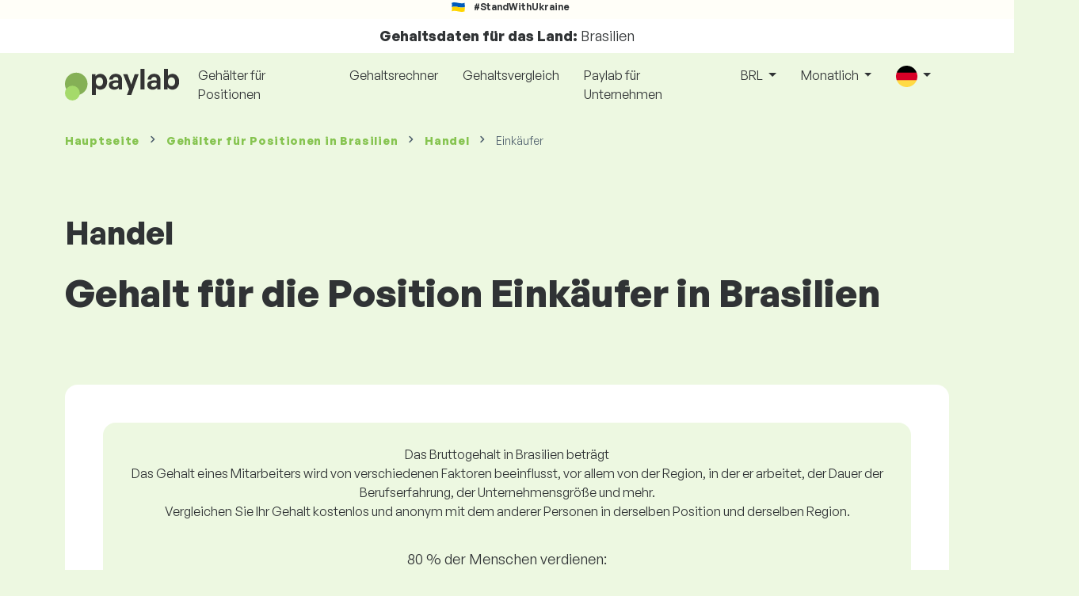

--- FILE ---
content_type: text/html; charset=UTF-8
request_url: https://www.paylab.com/br/gehalter/handel/einkaufer?lang=de
body_size: 19351
content:
<!doctype html>
<html lang="de" >

<head prefix="og: http://ogp.me/ns# fb: http://ogp.me/ns/fb# website: http://ogp.me/ns/website#">
    
            <!-- Google Tag Manager -->
    <script>(function(w,d,s,l,i){w[l]=w[l]||[];w[l].push({'gtm.start':
                new Date().getTime(),event:'gtm.js'});var f=d.getElementsByTagName(s)[0],
            j=d.createElement(s),dl=l!='dataLayer'?'&l='+l:'';j.async=true;j.src=
            'https://www.googletagmanager.com/gtm.js?id='+i+dl;f.parentNode.insertBefore(j,f);
        })(window,document,'script','dataLayer','GTM-WKN5');</script>
    <!-- End Google Tag Manager -->

    
    <meta charset="utf-8">
    <meta http-equiv="X-UA-Compatible" content="IE=edge">
    <meta name="viewport" content="width=device-width, initial-scale=1, shrink-to-fit=no">

            <link rel="preconnect" href="https://cdn.jsdelivr.net">
        <link rel="preconnect" href="https://fonts.googleapis.com">
        <link rel="preconnect" href="https://fonts.gstatic.com" crossorigin>
    
    
    
    
    <meta name="csrf-token" content="CwP0aeKON3rcWYiynd5Hkv8Cg6GZEYx4TlJatUa7">

    
    <link href="https://fonts.googleapis.com/css?family=Source+Sans+Pro:400,600,700&amp;subset=latin-ext"
          rel="stylesheet">
    <link rel="stylesheet" href="https://www.paylab.com/static/css/redesign.css?1767083063D7849480">

            <link rel="stylesheet" href="https://fonts.googleapis.com/css2?family=Inter:wght@400;600;700&display=swap">
        <link rel="stylesheet" href="https://cdn.jsdelivr.net/npm/@almacareer/cookie-consent-manager@3/CookieConsentManager.min.css">
        <link rel="stylesheet" href="https://cdn.jsdelivr.net/npm/@almacareer/cookie-consent-manager@3/CookieConsentManagerThemes.min.css">
        <link rel="stylesheet" href="https://www.paylab.com/static/css/cookie-consent-colors.css?1767083063D7849480">
    
    
    
            <link rel="canonical" href="https://www.paylab.com/br/gehalter/handel/einkaufer"/>
    
    
    
                    <title>Gehalt Einkäufer - Brasilien</title>

    
    
    
    <meta name="description" content="Informieren und vergleichen Sie das Gehalt für Einkäufer (Handel), Brasilien in der größten öffentlichen und regelmäßig aktualisierten Gehaltsdatenbank." />

    
        <meta name="keywords" content="Gehälter, Gehalt, Löhne, Gehaltsvergleich, Gehaltsumfrage, Gehaltstabelle" />
    
    
                    <link rel="shortcut icon" href="https://www.paylab.com/c/images/logo/13/favicon_2025.svg?langprefix=br?lang=de&amp;1767083063D7849480" type="image/x-icon" media="screen, print"/>
            
            
        <meta name="msvalidate.01" content="3680F50BC1046B30DC0590D4484773E9" />
        <meta name='yandex-verification' content='4372d78f4cbeb545' />
    
    
    <link rel="alternate" href="https://www.paylab.com/de/salaryinfo/commerce/buying-agent?lang=en" hreflang="en" />
                                    <link rel="alternate" href="https://www.paylab.com/de/gehalter/handel/einkaufer?lang=de" hreflang="de" />
                                    <link rel="alternate" href="https://www.paylab.com/de/salaires/commerce/acheteur?lang=fr" hreflang="fr" />
                                    <link rel="alternate" href="https://www.paylab.com/de/zarabotnaya-plata/kommercija/agent-po-zakupkam?lang=ru" hreflang="ru" />
                                    <link rel="alternate" href="https://www.paylab.com/de/zarplaty/komerc-ja/agent-z-zakup-vel?lang=uk" hreflang="uk" />
                                    <link rel="alternate" href="https://www.paylab.com/de/salarios/comercio/agente-de-compras?lang=es" hreflang="es" />
                                    <link rel="alternate" href="https://www.paylab.com/de/salarios/comercio/agente-de-compras?lang=pt" hreflang="pt" />
                                                                                                        <link rel="alternate" href="https://www.paylab.com/at/salaryinfo/commerce/buying-agent?lang=en" hreflang="en" />
                                    <link rel="alternate" href="https://www.paylab.com/at/gehalter/handel/einkaufer?lang=de" hreflang="de" />
                                    <link rel="alternate" href="https://www.paylab.com/at/salaires/commerce/acheteur?lang=fr" hreflang="fr" />
                                    <link rel="alternate" href="https://www.paylab.com/at/zarabotnaya-plata/kommercija/agent-po-zakupkam?lang=ru" hreflang="ru" />
                                    <link rel="alternate" href="https://www.paylab.com/at/zarplaty/komerc-ja/agent-z-zakup-vel?lang=uk" hreflang="uk" />
                                    <link rel="alternate" href="https://www.paylab.com/at/salarios/comercio/agente-de-compras?lang=es" hreflang="es" />
                                    <link rel="alternate" href="https://www.paylab.com/at/salarios/comercio/agente-de-compras?lang=pt" hreflang="pt" />
                                                                                    <link rel="alternate" href="https://www.paylab.com/gb/salaryinfo/commerce/buying-agent?lang=en" hreflang="en" />
                                    <link rel="alternate" href="https://www.paylab.com/gb/gehalter/handel/einkaufer?lang=de" hreflang="de" />
                                    <link rel="alternate" href="https://www.paylab.com/gb/salaires/commerce/acheteur?lang=fr" hreflang="fr" />
                                    <link rel="alternate" href="https://www.paylab.com/gb/zarabotnaya-plata/kommercija/agent-po-zakupkam?lang=ru" hreflang="ru" />
                                    <link rel="alternate" href="https://www.paylab.com/gb/zarplaty/komerc-ja/agent-z-zakup-vel?lang=uk" hreflang="uk" />
                                    <link rel="alternate" href="https://www.paylab.com/gb/salarios/comercio/agente-de-compras?lang=es" hreflang="es" />
                                    <link rel="alternate" href="https://www.paylab.com/gb/salarios/comercio/agente-de-compras?lang=pt" hreflang="pt" />
                                                                                    <link rel="alternate" href="https://www.paylab.com/ie/salaryinfo/commerce/buying-agent?lang=en" hreflang="en" />
                                    <link rel="alternate" href="https://www.paylab.com/ie/gehalter/handel/einkaufer?lang=de" hreflang="de" />
                                    <link rel="alternate" href="https://www.paylab.com/ie/salaires/commerce/acheteur?lang=fr" hreflang="fr" />
                                    <link rel="alternate" href="https://www.paylab.com/ie/zarabotnaya-plata/kommercija/agent-po-zakupkam?lang=ru" hreflang="ru" />
                                    <link rel="alternate" href="https://www.paylab.com/ie/zarplaty/komerc-ja/agent-z-zakup-vel?lang=uk" hreflang="uk" />
                                    <link rel="alternate" href="https://www.paylab.com/ie/salarios/comercio/agente-de-compras?lang=es" hreflang="es" />
                                    <link rel="alternate" href="https://www.paylab.com/ie/salarios/comercio/agente-de-compras?lang=pt" hreflang="pt" />
                                                                                    <link rel="alternate" href="https://www.paylab.com/fr/salaryinfo/commerce/buying-agent?lang=en" hreflang="en" />
                                    <link rel="alternate" href="https://www.paylab.com/fr/gehalter/handel/einkaufer?lang=de" hreflang="de" />
                                    <link rel="alternate" href="https://www.paylab.com/fr/salaires/commerce/acheteur?lang=fr" hreflang="fr" />
                                    <link rel="alternate" href="https://www.paylab.com/fr/zarabotnaya-plata/kommercija/agent-po-zakupkam?lang=ru" hreflang="ru" />
                                    <link rel="alternate" href="https://www.paylab.com/fr/zarplaty/komerc-ja/agent-z-zakup-vel?lang=uk" hreflang="uk" />
                                    <link rel="alternate" href="https://www.paylab.com/fr/salarios/comercio/agente-de-compras?lang=es" hreflang="es" />
                                    <link rel="alternate" href="https://www.paylab.com/fr/salarios/comercio/agente-de-compras?lang=pt" hreflang="pt" />
                                                                                    <link rel="alternate" href="https://www.paylab.com/be/salaryinfo/commerce/buying-agent?lang=en" hreflang="en" />
                                    <link rel="alternate" href="https://www.paylab.com/be/gehalter/handel/einkaufer?lang=de" hreflang="de" />
                                    <link rel="alternate" href="https://www.paylab.com/be/salaires/commerce/acheteur?lang=fr" hreflang="fr" />
                                    <link rel="alternate" href="https://www.paylab.com/be/zarabotnaya-plata/kommercija/agent-po-zakupkam?lang=ru" hreflang="ru" />
                                    <link rel="alternate" href="https://www.paylab.com/be/zarplaty/komerc-ja/agent-z-zakup-vel?lang=uk" hreflang="uk" />
                                    <link rel="alternate" href="https://www.paylab.com/be/salarios/comercio/agente-de-compras?lang=es" hreflang="es" />
                                    <link rel="alternate" href="https://www.paylab.com/be/salarios/comercio/agente-de-compras?lang=pt" hreflang="pt" />
                                                                                    <link rel="alternate" href="https://www.paylab.com/it/salaryinfo/commerce/buying-agent?lang=en" hreflang="en" />
                                    <link rel="alternate" href="https://www.paylab.com/it/gehalter/handel/einkaufer?lang=de" hreflang="de" />
                                    <link rel="alternate" href="https://www.paylab.com/it/salaires/commerce/acheteur?lang=fr" hreflang="fr" />
                                    <link rel="alternate" href="https://www.paylab.com/it/zarabotnaya-plata/kommercija/agent-po-zakupkam?lang=ru" hreflang="ru" />
                                    <link rel="alternate" href="https://www.paylab.com/it/zarplaty/komerc-ja/agent-z-zakup-vel?lang=uk" hreflang="uk" />
                                    <link rel="alternate" href="https://www.paylab.com/it/salarios/comercio/agente-de-compras?lang=es" hreflang="es" />
                                    <link rel="alternate" href="https://www.paylab.com/it/salarios/comercio/agente-de-compras?lang=pt" hreflang="pt" />
                                                                                    <link rel="alternate" href="https://www.paylab.com/cy/salaryinfo/commerce/buying-agent?lang=en" hreflang="en" />
                                    <link rel="alternate" href="https://www.paylab.com/cy/gehalter/handel/einkaufer?lang=de" hreflang="de" />
                                    <link rel="alternate" href="https://www.paylab.com/cy/salaires/commerce/acheteur?lang=fr" hreflang="fr" />
                                    <link rel="alternate" href="https://www.paylab.com/cy/zarabotnaya-plata/kommercija/agent-po-zakupkam?lang=ru" hreflang="ru" />
                                    <link rel="alternate" href="https://www.paylab.com/cy/zarplaty/komerc-ja/agent-z-zakup-vel?lang=uk" hreflang="uk" />
                                    <link rel="alternate" href="https://www.paylab.com/cy/salarios/comercio/agente-de-compras?lang=es" hreflang="es" />
                                    <link rel="alternate" href="https://www.paylab.com/cy/salarios/comercio/agente-de-compras?lang=pt" hreflang="pt" />
                                                                                    <link rel="alternate" href="https://www.paylab.com/ch/salaryinfo/commerce/buying-agent?lang=en" hreflang="en" />
                                    <link rel="alternate" href="https://www.paylab.com/ch/gehalter/handel/einkaufer?lang=de" hreflang="de" />
                                    <link rel="alternate" href="https://www.paylab.com/ch/salaires/commerce/acheteur?lang=fr" hreflang="fr" />
                                    <link rel="alternate" href="https://www.paylab.com/ch/zarabotnaya-plata/kommercija/agent-po-zakupkam?lang=ru" hreflang="ru" />
                                    <link rel="alternate" href="https://www.paylab.com/ch/zarplaty/komerc-ja/agent-z-zakup-vel?lang=uk" hreflang="uk" />
                                    <link rel="alternate" href="https://www.paylab.com/ch/salarios/comercio/agente-de-compras?lang=es" hreflang="es" />
                                    <link rel="alternate" href="https://www.paylab.com/ch/salarios/comercio/agente-de-compras?lang=pt" hreflang="pt" />
                                                                                    <link rel="alternate" href="https://www.paylab.com/es/salaryinfo/commerce/buying-agent?lang=en" hreflang="en" />
                                    <link rel="alternate" href="https://www.paylab.com/es/gehalter/handel/einkaufer?lang=de" hreflang="de" />
                                    <link rel="alternate" href="https://www.paylab.com/es/salaires/commerce/acheteur?lang=fr" hreflang="fr" />
                                    <link rel="alternate" href="https://www.paylab.com/es/zarabotnaya-plata/kommercija/agent-po-zakupkam?lang=ru" hreflang="ru" />
                                    <link rel="alternate" href="https://www.paylab.com/es/zarplaty/komerc-ja/agent-z-zakup-vel?lang=uk" hreflang="uk" />
                                    <link rel="alternate" href="https://www.paylab.com/es/salarios/comercio/agente-de-compras?lang=es" hreflang="es" />
                                    <link rel="alternate" href="https://www.paylab.com/es/salarios/comercio/agente-de-compras?lang=pt" hreflang="pt" />
                                                                                    <link rel="alternate" href="https://www.paylab.com/gr/salaryinfo/commerce/buying-agent?lang=en" hreflang="en" />
                                    <link rel="alternate" href="https://www.paylab.com/gr/gehalter/handel/einkaufer?lang=de" hreflang="de" />
                                    <link rel="alternate" href="https://www.paylab.com/gr/salaires/commerce/acheteur?lang=fr" hreflang="fr" />
                                    <link rel="alternate" href="https://www.paylab.com/gr/zarabotnaya-plata/kommercija/agent-po-zakupkam?lang=ru" hreflang="ru" />
                                    <link rel="alternate" href="https://www.paylab.com/gr/zarplaty/komerc-ja/agent-z-zakup-vel?lang=uk" hreflang="uk" />
                                    <link rel="alternate" href="https://www.paylab.com/gr/salarios/comercio/agente-de-compras?lang=es" hreflang="es" />
                                    <link rel="alternate" href="https://www.paylab.com/gr/salarios/comercio/agente-de-compras?lang=pt" hreflang="pt" />
                                                                                    <link rel="alternate" href="https://www.paylab.com/nl/salaryinfo/commerce/buying-agent?lang=en" hreflang="en" />
                                    <link rel="alternate" href="https://www.paylab.com/nl/gehalter/handel/einkaufer?lang=de" hreflang="de" />
                                    <link rel="alternate" href="https://www.paylab.com/nl/salaires/commerce/acheteur?lang=fr" hreflang="fr" />
                                    <link rel="alternate" href="https://www.paylab.com/nl/zarabotnaya-plata/kommercija/agent-po-zakupkam?lang=ru" hreflang="ru" />
                                    <link rel="alternate" href="https://www.paylab.com/nl/zarplaty/komerc-ja/agent-z-zakup-vel?lang=uk" hreflang="uk" />
                                    <link rel="alternate" href="https://www.paylab.com/nl/salarios/comercio/agente-de-compras?lang=es" hreflang="es" />
                                    <link rel="alternate" href="https://www.paylab.com/nl/salarios/comercio/agente-de-compras?lang=pt" hreflang="pt" />
                                                                                    <link rel="alternate" href="https://www.paylab.com/dk/salaryinfo/commerce/buying-agent?lang=en" hreflang="en" />
                                    <link rel="alternate" href="https://www.paylab.com/dk/gehalter/handel/einkaufer?lang=de" hreflang="de" />
                                    <link rel="alternate" href="https://www.paylab.com/dk/salaires/commerce/acheteur?lang=fr" hreflang="fr" />
                                    <link rel="alternate" href="https://www.paylab.com/dk/zarabotnaya-plata/kommercija/agent-po-zakupkam?lang=ru" hreflang="ru" />
                                    <link rel="alternate" href="https://www.paylab.com/dk/zarplaty/komerc-ja/agent-z-zakup-vel?lang=uk" hreflang="uk" />
                                    <link rel="alternate" href="https://www.paylab.com/dk/salarios/comercio/agente-de-compras?lang=es" hreflang="es" />
                                    <link rel="alternate" href="https://www.paylab.com/dk/salarios/comercio/agente-de-compras?lang=pt" hreflang="pt" />
                                                                                    <link rel="alternate" href="https://www.paylab.com/ru/salaryinfo/commerce/buying-agent?lang=en" hreflang="en" />
                                    <link rel="alternate" href="https://www.paylab.com/ru/gehalter/handel/einkaufer?lang=de" hreflang="de" />
                                    <link rel="alternate" href="https://www.paylab.com/ru/salaires/commerce/acheteur?lang=fr" hreflang="fr" />
                                    <link rel="alternate" href="https://www.paylab.com/ru/zarabotnaya-plata/kommercija/agent-po-zakupkam?lang=ru" hreflang="ru" />
                                    <link rel="alternate" href="https://www.paylab.com/ru/zarplaty/komerc-ja/agent-z-zakup-vel?lang=uk" hreflang="uk" />
                                    <link rel="alternate" href="https://www.paylab.com/ru/salarios/comercio/agente-de-compras?lang=es" hreflang="es" />
                                    <link rel="alternate" href="https://www.paylab.com/ru/salarios/comercio/agente-de-compras?lang=pt" hreflang="pt" />
                                                                                    <link rel="alternate" href="https://www.paylab.com/us/salaryinfo/commerce/buying-agent?lang=en" hreflang="en" />
                                    <link rel="alternate" href="https://www.paylab.com/us/gehalter/handel/einkaufer?lang=de" hreflang="de" />
                                    <link rel="alternate" href="https://www.paylab.com/us/salaires/commerce/acheteur?lang=fr" hreflang="fr" />
                                    <link rel="alternate" href="https://www.paylab.com/us/zarabotnaya-plata/kommercija/agent-po-zakupkam?lang=ru" hreflang="ru" />
                                    <link rel="alternate" href="https://www.paylab.com/us/zarplaty/komerc-ja/agent-z-zakup-vel?lang=uk" hreflang="uk" />
                                    <link rel="alternate" href="https://www.paylab.com/us/salarios/comercio/agente-de-compras?lang=es" hreflang="es" />
                                    <link rel="alternate" href="https://www.paylab.com/us/salarios/comercio/agente-de-compras?lang=pt" hreflang="pt" />
                                                                                                        <link rel="alternate" href="https://www.paylab.com/no/salaryinfo/commerce/buying-agent?lang=en" hreflang="en" />
                                    <link rel="alternate" href="https://www.paylab.com/no/gehalter/handel/einkaufer?lang=de" hreflang="de" />
                                    <link rel="alternate" href="https://www.paylab.com/no/salaires/commerce/acheteur?lang=fr" hreflang="fr" />
                                    <link rel="alternate" href="https://www.paylab.com/no/zarabotnaya-plata/kommercija/agent-po-zakupkam?lang=ru" hreflang="ru" />
                                    <link rel="alternate" href="https://www.paylab.com/no/zarplaty/komerc-ja/agent-z-zakup-vel?lang=uk" hreflang="uk" />
                                    <link rel="alternate" href="https://www.paylab.com/no/salarios/comercio/agente-de-compras?lang=es" hreflang="es" />
                                    <link rel="alternate" href="https://www.paylab.com/no/salarios/comercio/agente-de-compras?lang=pt" hreflang="pt" />
                                                                                                        <link rel="alternate" href="https://www.paylab.com/fi/salaryinfo/commerce/buying-agent?lang=en" hreflang="en" />
                                    <link rel="alternate" href="https://www.paylab.com/fi/gehalter/handel/einkaufer?lang=de" hreflang="de" />
                                    <link rel="alternate" href="https://www.paylab.com/fi/salaires/commerce/acheteur?lang=fr" hreflang="fr" />
                                    <link rel="alternate" href="https://www.paylab.com/fi/zarabotnaya-plata/kommercija/agent-po-zakupkam?lang=ru" hreflang="ru" />
                                    <link rel="alternate" href="https://www.paylab.com/fi/zarplaty/komerc-ja/agent-z-zakup-vel?lang=uk" hreflang="uk" />
                                    <link rel="alternate" href="https://www.paylab.com/fi/salarios/comercio/agente-de-compras?lang=es" hreflang="es" />
                                    <link rel="alternate" href="https://www.paylab.com/fi/salarios/comercio/agente-de-compras?lang=pt" hreflang="pt" />
                                                                                    <link rel="alternate" href="https://www.paylab.com/lu/salaryinfo/commerce/buying-agent?lang=en" hreflang="en" />
                                    <link rel="alternate" href="https://www.paylab.com/lu/gehalter/handel/einkaufer?lang=de" hreflang="de" />
                                    <link rel="alternate" href="https://www.paylab.com/lu/salaires/commerce/acheteur?lang=fr" hreflang="fr" />
                                    <link rel="alternate" href="https://www.paylab.com/lu/zarabotnaya-plata/kommercija/agent-po-zakupkam?lang=ru" hreflang="ru" />
                                    <link rel="alternate" href="https://www.paylab.com/lu/zarplaty/komerc-ja/agent-z-zakup-vel?lang=uk" hreflang="uk" />
                                    <link rel="alternate" href="https://www.paylab.com/lu/salarios/comercio/agente-de-compras?lang=es" hreflang="es" />
                                    <link rel="alternate" href="https://www.paylab.com/lu/salarios/comercio/agente-de-compras?lang=pt" hreflang="pt" />
                                                                                    <link rel="alternate" href="https://www.paylab.com/se/salaryinfo/commerce/buying-agent?lang=en" hreflang="en" />
                                    <link rel="alternate" href="https://www.paylab.com/se/gehalter/handel/einkaufer?lang=de" hreflang="de" />
                                    <link rel="alternate" href="https://www.paylab.com/se/salaires/commerce/acheteur?lang=fr" hreflang="fr" />
                                    <link rel="alternate" href="https://www.paylab.com/se/zarabotnaya-plata/kommercija/agent-po-zakupkam?lang=ru" hreflang="ru" />
                                    <link rel="alternate" href="https://www.paylab.com/se/zarplaty/komerc-ja/agent-z-zakup-vel?lang=uk" hreflang="uk" />
                                    <link rel="alternate" href="https://www.paylab.com/se/salarios/comercio/agente-de-compras?lang=es" hreflang="es" />
                                    <link rel="alternate" href="https://www.paylab.com/se/salarios/comercio/agente-de-compras?lang=pt" hreflang="pt" />
                                                                                    <link rel="alternate" href="https://www.paylab.com/is/salaryinfo/commerce/buying-agent?lang=en" hreflang="en" />
                                    <link rel="alternate" href="https://www.paylab.com/is/gehalter/handel/einkaufer?lang=de" hreflang="de" />
                                    <link rel="alternate" href="https://www.paylab.com/is/salaires/commerce/acheteur?lang=fr" hreflang="fr" />
                                    <link rel="alternate" href="https://www.paylab.com/is/zarabotnaya-plata/kommercija/agent-po-zakupkam?lang=ru" hreflang="ru" />
                                    <link rel="alternate" href="https://www.paylab.com/is/zarplaty/komerc-ja/agent-z-zakup-vel?lang=uk" hreflang="uk" />
                                    <link rel="alternate" href="https://www.paylab.com/is/salarios/comercio/agente-de-compras?lang=es" hreflang="es" />
                                    <link rel="alternate" href="https://www.paylab.com/is/salarios/comercio/agente-de-compras?lang=pt" hreflang="pt" />
                                                                                    <link rel="alternate" href="https://www.paylab.com/ua/salaryinfo/commerce/buying-agent?lang=en" hreflang="en" />
                                    <link rel="alternate" href="https://www.paylab.com/ua/gehalter/handel/einkaufer?lang=de" hreflang="de" />
                                    <link rel="alternate" href="https://www.paylab.com/ua/salaires/commerce/acheteur?lang=fr" hreflang="fr" />
                                    <link rel="alternate" href="https://www.paylab.com/ua/zarabotnaya-plata/kommercija/agent-po-zakupkam?lang=ru" hreflang="ru" />
                                    <link rel="alternate" href="https://www.paylab.com/ua/zarplaty/komerc-ja/agent-z-zakup-vel?lang=uk" hreflang="uk" />
                                    <link rel="alternate" href="https://www.paylab.com/ua/salarios/comercio/agente-de-compras?lang=es" hreflang="es" />
                                    <link rel="alternate" href="https://www.paylab.com/ua/salarios/comercio/agente-de-compras?lang=pt" hreflang="pt" />
                                                                                    <link rel="alternate" href="https://www.paylab.com/mt/salaryinfo/commerce/buying-agent?lang=en" hreflang="en" />
                                    <link rel="alternate" href="https://www.paylab.com/mt/gehalter/handel/einkaufer?lang=de" hreflang="de" />
                                    <link rel="alternate" href="https://www.paylab.com/mt/salaires/commerce/acheteur?lang=fr" hreflang="fr" />
                                    <link rel="alternate" href="https://www.paylab.com/mt/zarabotnaya-plata/kommercija/agent-po-zakupkam?lang=ru" hreflang="ru" />
                                    <link rel="alternate" href="https://www.paylab.com/mt/zarplaty/komerc-ja/agent-z-zakup-vel?lang=uk" hreflang="uk" />
                                    <link rel="alternate" href="https://www.paylab.com/mt/salarios/comercio/agente-de-compras?lang=es" hreflang="es" />
                                    <link rel="alternate" href="https://www.paylab.com/mt/salarios/comercio/agente-de-compras?lang=pt" hreflang="pt" />
                                                                                                                                                                                                            <link rel="alternate" href="https://www.paylab.com/af/salaryinfo/commerce/buying-agent?lang=en" hreflang="en" />
                                    <link rel="alternate" href="https://www.paylab.com/af/gehalter/handel/einkaufer?lang=de" hreflang="de" />
                                    <link rel="alternate" href="https://www.paylab.com/af/salaires/commerce/acheteur?lang=fr" hreflang="fr" />
                                    <link rel="alternate" href="https://www.paylab.com/af/zarabotnaya-plata/kommercija/agent-po-zakupkam?lang=ru" hreflang="ru" />
                                    <link rel="alternate" href="https://www.paylab.com/af/zarplaty/komerc-ja/agent-z-zakup-vel?lang=uk" hreflang="uk" />
                                    <link rel="alternate" href="https://www.paylab.com/af/salarios/comercio/agente-de-compras?lang=es" hreflang="es" />
                                    <link rel="alternate" href="https://www.paylab.com/af/salarios/comercio/agente-de-compras?lang=pt" hreflang="pt" />
                                                                                    <link rel="alternate" href="https://www.paylab.com/al/salaryinfo/commerce/buying-agent?lang=en" hreflang="en" />
                                    <link rel="alternate" href="https://www.paylab.com/al/gehalter/handel/einkaufer?lang=de" hreflang="de" />
                                    <link rel="alternate" href="https://www.paylab.com/al/salaires/commerce/acheteur?lang=fr" hreflang="fr" />
                                    <link rel="alternate" href="https://www.paylab.com/al/zarabotnaya-plata/kommercija/agent-po-zakupkam?lang=ru" hreflang="ru" />
                                    <link rel="alternate" href="https://www.paylab.com/al/zarplaty/komerc-ja/agent-z-zakup-vel?lang=uk" hreflang="uk" />
                                    <link rel="alternate" href="https://www.paylab.com/al/salarios/comercio/agente-de-compras?lang=es" hreflang="es" />
                                    <link rel="alternate" href="https://www.paylab.com/al/salarios/comercio/agente-de-compras?lang=pt" hreflang="pt" />
                                                                                    <link rel="alternate" href="https://www.paylab.com/dz/salaryinfo/commerce/buying-agent?lang=en" hreflang="en" />
                                    <link rel="alternate" href="https://www.paylab.com/dz/gehalter/handel/einkaufer?lang=de" hreflang="de" />
                                    <link rel="alternate" href="https://www.paylab.com/dz/salaires/commerce/acheteur?lang=fr" hreflang="fr" />
                                    <link rel="alternate" href="https://www.paylab.com/dz/zarabotnaya-plata/kommercija/agent-po-zakupkam?lang=ru" hreflang="ru" />
                                    <link rel="alternate" href="https://www.paylab.com/dz/zarplaty/komerc-ja/agent-z-zakup-vel?lang=uk" hreflang="uk" />
                                    <link rel="alternate" href="https://www.paylab.com/dz/salarios/comercio/agente-de-compras?lang=es" hreflang="es" />
                                    <link rel="alternate" href="https://www.paylab.com/dz/salarios/comercio/agente-de-compras?lang=pt" hreflang="pt" />
                                                                                    <link rel="alternate" href="https://www.paylab.com/as/salaryinfo/commerce/buying-agent?lang=en" hreflang="en" />
                                    <link rel="alternate" href="https://www.paylab.com/as/gehalter/handel/einkaufer?lang=de" hreflang="de" />
                                    <link rel="alternate" href="https://www.paylab.com/as/salaires/commerce/acheteur?lang=fr" hreflang="fr" />
                                    <link rel="alternate" href="https://www.paylab.com/as/zarabotnaya-plata/kommercija/agent-po-zakupkam?lang=ru" hreflang="ru" />
                                    <link rel="alternate" href="https://www.paylab.com/as/zarplaty/komerc-ja/agent-z-zakup-vel?lang=uk" hreflang="uk" />
                                    <link rel="alternate" href="https://www.paylab.com/as/salarios/comercio/agente-de-compras?lang=es" hreflang="es" />
                                    <link rel="alternate" href="https://www.paylab.com/as/salarios/comercio/agente-de-compras?lang=pt" hreflang="pt" />
                                                                                    <link rel="alternate" href="https://www.paylab.com/ad/salaryinfo/commerce/buying-agent?lang=en" hreflang="en" />
                                    <link rel="alternate" href="https://www.paylab.com/ad/gehalter/handel/einkaufer?lang=de" hreflang="de" />
                                    <link rel="alternate" href="https://www.paylab.com/ad/salaires/commerce/acheteur?lang=fr" hreflang="fr" />
                                    <link rel="alternate" href="https://www.paylab.com/ad/zarabotnaya-plata/kommercija/agent-po-zakupkam?lang=ru" hreflang="ru" />
                                    <link rel="alternate" href="https://www.paylab.com/ad/zarplaty/komerc-ja/agent-z-zakup-vel?lang=uk" hreflang="uk" />
                                    <link rel="alternate" href="https://www.paylab.com/ad/salarios/comercio/agente-de-compras?lang=es" hreflang="es" />
                                    <link rel="alternate" href="https://www.paylab.com/ad/salarios/comercio/agente-de-compras?lang=pt" hreflang="pt" />
                                                                                    <link rel="alternate" href="https://www.paylab.com/ao/salaryinfo/commerce/buying-agent?lang=en" hreflang="en" />
                                    <link rel="alternate" href="https://www.paylab.com/ao/gehalter/handel/einkaufer?lang=de" hreflang="de" />
                                    <link rel="alternate" href="https://www.paylab.com/ao/salaires/commerce/acheteur?lang=fr" hreflang="fr" />
                                    <link rel="alternate" href="https://www.paylab.com/ao/zarabotnaya-plata/kommercija/agent-po-zakupkam?lang=ru" hreflang="ru" />
                                    <link rel="alternate" href="https://www.paylab.com/ao/zarplaty/komerc-ja/agent-z-zakup-vel?lang=uk" hreflang="uk" />
                                    <link rel="alternate" href="https://www.paylab.com/ao/salarios/comercio/agente-de-compras?lang=es" hreflang="es" />
                                    <link rel="alternate" href="https://www.paylab.com/ao/salarios/comercio/agente-de-compras?lang=pt" hreflang="pt" />
                                                                                    <link rel="alternate" href="https://www.paylab.com/ai/salaryinfo/commerce/buying-agent?lang=en" hreflang="en" />
                                    <link rel="alternate" href="https://www.paylab.com/ai/gehalter/handel/einkaufer?lang=de" hreflang="de" />
                                    <link rel="alternate" href="https://www.paylab.com/ai/salaires/commerce/acheteur?lang=fr" hreflang="fr" />
                                    <link rel="alternate" href="https://www.paylab.com/ai/zarabotnaya-plata/kommercija/agent-po-zakupkam?lang=ru" hreflang="ru" />
                                    <link rel="alternate" href="https://www.paylab.com/ai/zarplaty/komerc-ja/agent-z-zakup-vel?lang=uk" hreflang="uk" />
                                    <link rel="alternate" href="https://www.paylab.com/ai/salarios/comercio/agente-de-compras?lang=es" hreflang="es" />
                                    <link rel="alternate" href="https://www.paylab.com/ai/salarios/comercio/agente-de-compras?lang=pt" hreflang="pt" />
                                                                                    <link rel="alternate" href="https://www.paylab.com/aq/salaryinfo/commerce/buying-agent?lang=en" hreflang="en" />
                                    <link rel="alternate" href="https://www.paylab.com/aq/gehalter/handel/einkaufer?lang=de" hreflang="de" />
                                    <link rel="alternate" href="https://www.paylab.com/aq/salaires/commerce/acheteur?lang=fr" hreflang="fr" />
                                    <link rel="alternate" href="https://www.paylab.com/aq/zarabotnaya-plata/kommercija/agent-po-zakupkam?lang=ru" hreflang="ru" />
                                    <link rel="alternate" href="https://www.paylab.com/aq/zarplaty/komerc-ja/agent-z-zakup-vel?lang=uk" hreflang="uk" />
                                    <link rel="alternate" href="https://www.paylab.com/aq/salarios/comercio/agente-de-compras?lang=es" hreflang="es" />
                                    <link rel="alternate" href="https://www.paylab.com/aq/salarios/comercio/agente-de-compras?lang=pt" hreflang="pt" />
                                                                                    <link rel="alternate" href="https://www.paylab.com/ag/salaryinfo/commerce/buying-agent?lang=en" hreflang="en" />
                                    <link rel="alternate" href="https://www.paylab.com/ag/gehalter/handel/einkaufer?lang=de" hreflang="de" />
                                    <link rel="alternate" href="https://www.paylab.com/ag/salaires/commerce/acheteur?lang=fr" hreflang="fr" />
                                    <link rel="alternate" href="https://www.paylab.com/ag/zarabotnaya-plata/kommercija/agent-po-zakupkam?lang=ru" hreflang="ru" />
                                    <link rel="alternate" href="https://www.paylab.com/ag/zarplaty/komerc-ja/agent-z-zakup-vel?lang=uk" hreflang="uk" />
                                    <link rel="alternate" href="https://www.paylab.com/ag/salarios/comercio/agente-de-compras?lang=es" hreflang="es" />
                                    <link rel="alternate" href="https://www.paylab.com/ag/salarios/comercio/agente-de-compras?lang=pt" hreflang="pt" />
                                                                                    <link rel="alternate" href="https://www.paylab.com/ar/salaryinfo/commerce/buying-agent?lang=en" hreflang="en" />
                                    <link rel="alternate" href="https://www.paylab.com/ar/gehalter/handel/einkaufer?lang=de" hreflang="de" />
                                    <link rel="alternate" href="https://www.paylab.com/ar/salaires/commerce/acheteur?lang=fr" hreflang="fr" />
                                    <link rel="alternate" href="https://www.paylab.com/ar/zarabotnaya-plata/kommercija/agent-po-zakupkam?lang=ru" hreflang="ru" />
                                    <link rel="alternate" href="https://www.paylab.com/ar/zarplaty/komerc-ja/agent-z-zakup-vel?lang=uk" hreflang="uk" />
                                    <link rel="alternate" href="https://www.paylab.com/ar/salarios/comercio/agente-de-compras?lang=es" hreflang="es" />
                                    <link rel="alternate" href="https://www.paylab.com/ar/salarios/comercio/agente-de-compras?lang=pt" hreflang="pt" />
                                                                                    <link rel="alternate" href="https://www.paylab.com/am/salaryinfo/commerce/buying-agent?lang=en" hreflang="en" />
                                    <link rel="alternate" href="https://www.paylab.com/am/gehalter/handel/einkaufer?lang=de" hreflang="de" />
                                    <link rel="alternate" href="https://www.paylab.com/am/salaires/commerce/acheteur?lang=fr" hreflang="fr" />
                                    <link rel="alternate" href="https://www.paylab.com/am/zarabotnaya-plata/kommercija/agent-po-zakupkam?lang=ru" hreflang="ru" />
                                    <link rel="alternate" href="https://www.paylab.com/am/zarplaty/komerc-ja/agent-z-zakup-vel?lang=uk" hreflang="uk" />
                                    <link rel="alternate" href="https://www.paylab.com/am/salarios/comercio/agente-de-compras?lang=es" hreflang="es" />
                                    <link rel="alternate" href="https://www.paylab.com/am/salarios/comercio/agente-de-compras?lang=pt" hreflang="pt" />
                                                                                    <link rel="alternate" href="https://www.paylab.com/aw/salaryinfo/commerce/buying-agent?lang=en" hreflang="en" />
                                    <link rel="alternate" href="https://www.paylab.com/aw/gehalter/handel/einkaufer?lang=de" hreflang="de" />
                                    <link rel="alternate" href="https://www.paylab.com/aw/salaires/commerce/acheteur?lang=fr" hreflang="fr" />
                                    <link rel="alternate" href="https://www.paylab.com/aw/zarabotnaya-plata/kommercija/agent-po-zakupkam?lang=ru" hreflang="ru" />
                                    <link rel="alternate" href="https://www.paylab.com/aw/zarplaty/komerc-ja/agent-z-zakup-vel?lang=uk" hreflang="uk" />
                                    <link rel="alternate" href="https://www.paylab.com/aw/salarios/comercio/agente-de-compras?lang=es" hreflang="es" />
                                    <link rel="alternate" href="https://www.paylab.com/aw/salarios/comercio/agente-de-compras?lang=pt" hreflang="pt" />
                                                                                    <link rel="alternate" href="https://www.paylab.com/au/salaryinfo/commerce/buying-agent?lang=en" hreflang="en" />
                                    <link rel="alternate" href="https://www.paylab.com/au/gehalter/handel/einkaufer?lang=de" hreflang="de" />
                                    <link rel="alternate" href="https://www.paylab.com/au/salaires/commerce/acheteur?lang=fr" hreflang="fr" />
                                    <link rel="alternate" href="https://www.paylab.com/au/zarabotnaya-plata/kommercija/agent-po-zakupkam?lang=ru" hreflang="ru" />
                                    <link rel="alternate" href="https://www.paylab.com/au/zarplaty/komerc-ja/agent-z-zakup-vel?lang=uk" hreflang="uk" />
                                    <link rel="alternate" href="https://www.paylab.com/au/salarios/comercio/agente-de-compras?lang=es" hreflang="es" />
                                    <link rel="alternate" href="https://www.paylab.com/au/salarios/comercio/agente-de-compras?lang=pt" hreflang="pt" />
                                                                                    <link rel="alternate" href="https://www.paylab.com/az/salaryinfo/commerce/buying-agent?lang=en" hreflang="en" />
                                    <link rel="alternate" href="https://www.paylab.com/az/gehalter/handel/einkaufer?lang=de" hreflang="de" />
                                    <link rel="alternate" href="https://www.paylab.com/az/salaires/commerce/acheteur?lang=fr" hreflang="fr" />
                                    <link rel="alternate" href="https://www.paylab.com/az/zarabotnaya-plata/kommercija/agent-po-zakupkam?lang=ru" hreflang="ru" />
                                    <link rel="alternate" href="https://www.paylab.com/az/zarplaty/komerc-ja/agent-z-zakup-vel?lang=uk" hreflang="uk" />
                                    <link rel="alternate" href="https://www.paylab.com/az/salarios/comercio/agente-de-compras?lang=es" hreflang="es" />
                                    <link rel="alternate" href="https://www.paylab.com/az/salarios/comercio/agente-de-compras?lang=pt" hreflang="pt" />
                                                                                    <link rel="alternate" href="https://www.paylab.com/bs/salaryinfo/commerce/buying-agent?lang=en" hreflang="en" />
                                    <link rel="alternate" href="https://www.paylab.com/bs/gehalter/handel/einkaufer?lang=de" hreflang="de" />
                                    <link rel="alternate" href="https://www.paylab.com/bs/salaires/commerce/acheteur?lang=fr" hreflang="fr" />
                                    <link rel="alternate" href="https://www.paylab.com/bs/zarabotnaya-plata/kommercija/agent-po-zakupkam?lang=ru" hreflang="ru" />
                                    <link rel="alternate" href="https://www.paylab.com/bs/zarplaty/komerc-ja/agent-z-zakup-vel?lang=uk" hreflang="uk" />
                                    <link rel="alternate" href="https://www.paylab.com/bs/salarios/comercio/agente-de-compras?lang=es" hreflang="es" />
                                    <link rel="alternate" href="https://www.paylab.com/bs/salarios/comercio/agente-de-compras?lang=pt" hreflang="pt" />
                                                                                    <link rel="alternate" href="https://www.paylab.com/bh/salaryinfo/commerce/buying-agent?lang=en" hreflang="en" />
                                    <link rel="alternate" href="https://www.paylab.com/bh/gehalter/handel/einkaufer?lang=de" hreflang="de" />
                                    <link rel="alternate" href="https://www.paylab.com/bh/salaires/commerce/acheteur?lang=fr" hreflang="fr" />
                                    <link rel="alternate" href="https://www.paylab.com/bh/zarabotnaya-plata/kommercija/agent-po-zakupkam?lang=ru" hreflang="ru" />
                                    <link rel="alternate" href="https://www.paylab.com/bh/zarplaty/komerc-ja/agent-z-zakup-vel?lang=uk" hreflang="uk" />
                                    <link rel="alternate" href="https://www.paylab.com/bh/salarios/comercio/agente-de-compras?lang=es" hreflang="es" />
                                    <link rel="alternate" href="https://www.paylab.com/bh/salarios/comercio/agente-de-compras?lang=pt" hreflang="pt" />
                                                                                    <link rel="alternate" href="https://www.paylab.com/bd/salaryinfo/commerce/buying-agent?lang=en" hreflang="en" />
                                    <link rel="alternate" href="https://www.paylab.com/bd/gehalter/handel/einkaufer?lang=de" hreflang="de" />
                                    <link rel="alternate" href="https://www.paylab.com/bd/salaires/commerce/acheteur?lang=fr" hreflang="fr" />
                                    <link rel="alternate" href="https://www.paylab.com/bd/zarabotnaya-plata/kommercija/agent-po-zakupkam?lang=ru" hreflang="ru" />
                                    <link rel="alternate" href="https://www.paylab.com/bd/zarplaty/komerc-ja/agent-z-zakup-vel?lang=uk" hreflang="uk" />
                                    <link rel="alternate" href="https://www.paylab.com/bd/salarios/comercio/agente-de-compras?lang=es" hreflang="es" />
                                    <link rel="alternate" href="https://www.paylab.com/bd/salarios/comercio/agente-de-compras?lang=pt" hreflang="pt" />
                                                                                    <link rel="alternate" href="https://www.paylab.com/bb/salaryinfo/commerce/buying-agent?lang=en" hreflang="en" />
                                    <link rel="alternate" href="https://www.paylab.com/bb/gehalter/handel/einkaufer?lang=de" hreflang="de" />
                                    <link rel="alternate" href="https://www.paylab.com/bb/salaires/commerce/acheteur?lang=fr" hreflang="fr" />
                                    <link rel="alternate" href="https://www.paylab.com/bb/zarabotnaya-plata/kommercija/agent-po-zakupkam?lang=ru" hreflang="ru" />
                                    <link rel="alternate" href="https://www.paylab.com/bb/zarplaty/komerc-ja/agent-z-zakup-vel?lang=uk" hreflang="uk" />
                                    <link rel="alternate" href="https://www.paylab.com/bb/salarios/comercio/agente-de-compras?lang=es" hreflang="es" />
                                    <link rel="alternate" href="https://www.paylab.com/bb/salarios/comercio/agente-de-compras?lang=pt" hreflang="pt" />
                                                                                    <link rel="alternate" href="https://www.paylab.com/by/salaryinfo/commerce/buying-agent?lang=en" hreflang="en" />
                                    <link rel="alternate" href="https://www.paylab.com/by/gehalter/handel/einkaufer?lang=de" hreflang="de" />
                                    <link rel="alternate" href="https://www.paylab.com/by/salaires/commerce/acheteur?lang=fr" hreflang="fr" />
                                    <link rel="alternate" href="https://www.paylab.com/by/zarabotnaya-plata/kommercija/agent-po-zakupkam?lang=ru" hreflang="ru" />
                                    <link rel="alternate" href="https://www.paylab.com/by/zarplaty/komerc-ja/agent-z-zakup-vel?lang=uk" hreflang="uk" />
                                    <link rel="alternate" href="https://www.paylab.com/by/salarios/comercio/agente-de-compras?lang=es" hreflang="es" />
                                    <link rel="alternate" href="https://www.paylab.com/by/salarios/comercio/agente-de-compras?lang=pt" hreflang="pt" />
                                                                                    <link rel="alternate" href="https://www.paylab.com/bz/salaryinfo/commerce/buying-agent?lang=en" hreflang="en" />
                                    <link rel="alternate" href="https://www.paylab.com/bz/gehalter/handel/einkaufer?lang=de" hreflang="de" />
                                    <link rel="alternate" href="https://www.paylab.com/bz/salaires/commerce/acheteur?lang=fr" hreflang="fr" />
                                    <link rel="alternate" href="https://www.paylab.com/bz/zarabotnaya-plata/kommercija/agent-po-zakupkam?lang=ru" hreflang="ru" />
                                    <link rel="alternate" href="https://www.paylab.com/bz/zarplaty/komerc-ja/agent-z-zakup-vel?lang=uk" hreflang="uk" />
                                    <link rel="alternate" href="https://www.paylab.com/bz/salarios/comercio/agente-de-compras?lang=es" hreflang="es" />
                                    <link rel="alternate" href="https://www.paylab.com/bz/salarios/comercio/agente-de-compras?lang=pt" hreflang="pt" />
                                                                                    <link rel="alternate" href="https://www.paylab.com/bj/salaryinfo/commerce/buying-agent?lang=en" hreflang="en" />
                                    <link rel="alternate" href="https://www.paylab.com/bj/gehalter/handel/einkaufer?lang=de" hreflang="de" />
                                    <link rel="alternate" href="https://www.paylab.com/bj/salaires/commerce/acheteur?lang=fr" hreflang="fr" />
                                    <link rel="alternate" href="https://www.paylab.com/bj/zarabotnaya-plata/kommercija/agent-po-zakupkam?lang=ru" hreflang="ru" />
                                    <link rel="alternate" href="https://www.paylab.com/bj/zarplaty/komerc-ja/agent-z-zakup-vel?lang=uk" hreflang="uk" />
                                    <link rel="alternate" href="https://www.paylab.com/bj/salarios/comercio/agente-de-compras?lang=es" hreflang="es" />
                                    <link rel="alternate" href="https://www.paylab.com/bj/salarios/comercio/agente-de-compras?lang=pt" hreflang="pt" />
                                                                                    <link rel="alternate" href="https://www.paylab.com/bm/salaryinfo/commerce/buying-agent?lang=en" hreflang="en" />
                                    <link rel="alternate" href="https://www.paylab.com/bm/gehalter/handel/einkaufer?lang=de" hreflang="de" />
                                    <link rel="alternate" href="https://www.paylab.com/bm/salaires/commerce/acheteur?lang=fr" hreflang="fr" />
                                    <link rel="alternate" href="https://www.paylab.com/bm/zarabotnaya-plata/kommercija/agent-po-zakupkam?lang=ru" hreflang="ru" />
                                    <link rel="alternate" href="https://www.paylab.com/bm/zarplaty/komerc-ja/agent-z-zakup-vel?lang=uk" hreflang="uk" />
                                    <link rel="alternate" href="https://www.paylab.com/bm/salarios/comercio/agente-de-compras?lang=es" hreflang="es" />
                                    <link rel="alternate" href="https://www.paylab.com/bm/salarios/comercio/agente-de-compras?lang=pt" hreflang="pt" />
                                                                                    <link rel="alternate" href="https://www.paylab.com/bt/salaryinfo/commerce/buying-agent?lang=en" hreflang="en" />
                                    <link rel="alternate" href="https://www.paylab.com/bt/gehalter/handel/einkaufer?lang=de" hreflang="de" />
                                    <link rel="alternate" href="https://www.paylab.com/bt/salaires/commerce/acheteur?lang=fr" hreflang="fr" />
                                    <link rel="alternate" href="https://www.paylab.com/bt/zarabotnaya-plata/kommercija/agent-po-zakupkam?lang=ru" hreflang="ru" />
                                    <link rel="alternate" href="https://www.paylab.com/bt/zarplaty/komerc-ja/agent-z-zakup-vel?lang=uk" hreflang="uk" />
                                    <link rel="alternate" href="https://www.paylab.com/bt/salarios/comercio/agente-de-compras?lang=es" hreflang="es" />
                                    <link rel="alternate" href="https://www.paylab.com/bt/salarios/comercio/agente-de-compras?lang=pt" hreflang="pt" />
                                                                                    <link rel="alternate" href="https://www.paylab.com/bo/salaryinfo/commerce/buying-agent?lang=en" hreflang="en" />
                                    <link rel="alternate" href="https://www.paylab.com/bo/gehalter/handel/einkaufer?lang=de" hreflang="de" />
                                    <link rel="alternate" href="https://www.paylab.com/bo/salaires/commerce/acheteur?lang=fr" hreflang="fr" />
                                    <link rel="alternate" href="https://www.paylab.com/bo/zarabotnaya-plata/kommercija/agent-po-zakupkam?lang=ru" hreflang="ru" />
                                    <link rel="alternate" href="https://www.paylab.com/bo/zarplaty/komerc-ja/agent-z-zakup-vel?lang=uk" hreflang="uk" />
                                    <link rel="alternate" href="https://www.paylab.com/bo/salarios/comercio/agente-de-compras?lang=es" hreflang="es" />
                                    <link rel="alternate" href="https://www.paylab.com/bo/salarios/comercio/agente-de-compras?lang=pt" hreflang="pt" />
                                                                                    <link rel="alternate" href="https://www.paylab.com/bw/salaryinfo/commerce/buying-agent?lang=en" hreflang="en" />
                                    <link rel="alternate" href="https://www.paylab.com/bw/gehalter/handel/einkaufer?lang=de" hreflang="de" />
                                    <link rel="alternate" href="https://www.paylab.com/bw/salaires/commerce/acheteur?lang=fr" hreflang="fr" />
                                    <link rel="alternate" href="https://www.paylab.com/bw/zarabotnaya-plata/kommercija/agent-po-zakupkam?lang=ru" hreflang="ru" />
                                    <link rel="alternate" href="https://www.paylab.com/bw/zarplaty/komerc-ja/agent-z-zakup-vel?lang=uk" hreflang="uk" />
                                    <link rel="alternate" href="https://www.paylab.com/bw/salarios/comercio/agente-de-compras?lang=es" hreflang="es" />
                                    <link rel="alternate" href="https://www.paylab.com/bw/salarios/comercio/agente-de-compras?lang=pt" hreflang="pt" />
                                                                                    <link rel="alternate" href="https://www.paylab.com/bv/salaryinfo/commerce/buying-agent?lang=en" hreflang="en" />
                                    <link rel="alternate" href="https://www.paylab.com/bv/gehalter/handel/einkaufer?lang=de" hreflang="de" />
                                    <link rel="alternate" href="https://www.paylab.com/bv/salaires/commerce/acheteur?lang=fr" hreflang="fr" />
                                    <link rel="alternate" href="https://www.paylab.com/bv/zarabotnaya-plata/kommercija/agent-po-zakupkam?lang=ru" hreflang="ru" />
                                    <link rel="alternate" href="https://www.paylab.com/bv/zarplaty/komerc-ja/agent-z-zakup-vel?lang=uk" hreflang="uk" />
                                    <link rel="alternate" href="https://www.paylab.com/bv/salarios/comercio/agente-de-compras?lang=es" hreflang="es" />
                                    <link rel="alternate" href="https://www.paylab.com/bv/salarios/comercio/agente-de-compras?lang=pt" hreflang="pt" />
                                                                                    <link rel="alternate" href="https://www.paylab.com/br/salaryinfo/commerce/buying-agent?lang=en" hreflang="en" />
                                    <link rel="alternate" href="https://www.paylab.com/br/gehalter/handel/einkaufer?lang=de" hreflang="de" />
                                    <link rel="alternate" href="https://www.paylab.com/br/salaires/commerce/acheteur?lang=fr" hreflang="fr" />
                                    <link rel="alternate" href="https://www.paylab.com/br/zarabotnaya-plata/kommercija/agent-po-zakupkam?lang=ru" hreflang="ru" />
                                    <link rel="alternate" href="https://www.paylab.com/br/zarplaty/komerc-ja/agent-z-zakup-vel?lang=uk" hreflang="uk" />
                                    <link rel="alternate" href="https://www.paylab.com/br/salarios/comercio/agente-de-compras?lang=es" hreflang="es" />
                                    <link rel="alternate" href="https://www.paylab.com/br/salarios/comercio/agente-de-compras?lang=pt" hreflang="pt" />
                                                                                    <link rel="alternate" href="https://www.paylab.com/io/salaryinfo/commerce/buying-agent?lang=en" hreflang="en" />
                                    <link rel="alternate" href="https://www.paylab.com/io/gehalter/handel/einkaufer?lang=de" hreflang="de" />
                                    <link rel="alternate" href="https://www.paylab.com/io/salaires/commerce/acheteur?lang=fr" hreflang="fr" />
                                    <link rel="alternate" href="https://www.paylab.com/io/zarabotnaya-plata/kommercija/agent-po-zakupkam?lang=ru" hreflang="ru" />
                                    <link rel="alternate" href="https://www.paylab.com/io/zarplaty/komerc-ja/agent-z-zakup-vel?lang=uk" hreflang="uk" />
                                    <link rel="alternate" href="https://www.paylab.com/io/salarios/comercio/agente-de-compras?lang=es" hreflang="es" />
                                    <link rel="alternate" href="https://www.paylab.com/io/salarios/comercio/agente-de-compras?lang=pt" hreflang="pt" />
                                                                                    <link rel="alternate" href="https://www.paylab.com/bn/salaryinfo/commerce/buying-agent?lang=en" hreflang="en" />
                                    <link rel="alternate" href="https://www.paylab.com/bn/gehalter/handel/einkaufer?lang=de" hreflang="de" />
                                    <link rel="alternate" href="https://www.paylab.com/bn/salaires/commerce/acheteur?lang=fr" hreflang="fr" />
                                    <link rel="alternate" href="https://www.paylab.com/bn/zarabotnaya-plata/kommercija/agent-po-zakupkam?lang=ru" hreflang="ru" />
                                    <link rel="alternate" href="https://www.paylab.com/bn/zarplaty/komerc-ja/agent-z-zakup-vel?lang=uk" hreflang="uk" />
                                    <link rel="alternate" href="https://www.paylab.com/bn/salarios/comercio/agente-de-compras?lang=es" hreflang="es" />
                                    <link rel="alternate" href="https://www.paylab.com/bn/salarios/comercio/agente-de-compras?lang=pt" hreflang="pt" />
                                                                                                        <link rel="alternate" href="https://www.paylab.com/bf/salaryinfo/commerce/buying-agent?lang=en" hreflang="en" />
                                    <link rel="alternate" href="https://www.paylab.com/bf/gehalter/handel/einkaufer?lang=de" hreflang="de" />
                                    <link rel="alternate" href="https://www.paylab.com/bf/salaires/commerce/acheteur?lang=fr" hreflang="fr" />
                                    <link rel="alternate" href="https://www.paylab.com/bf/zarabotnaya-plata/kommercija/agent-po-zakupkam?lang=ru" hreflang="ru" />
                                    <link rel="alternate" href="https://www.paylab.com/bf/zarplaty/komerc-ja/agent-z-zakup-vel?lang=uk" hreflang="uk" />
                                    <link rel="alternate" href="https://www.paylab.com/bf/salarios/comercio/agente-de-compras?lang=es" hreflang="es" />
                                    <link rel="alternate" href="https://www.paylab.com/bf/salarios/comercio/agente-de-compras?lang=pt" hreflang="pt" />
                                                                                    <link rel="alternate" href="https://www.paylab.com/bi/salaryinfo/commerce/buying-agent?lang=en" hreflang="en" />
                                    <link rel="alternate" href="https://www.paylab.com/bi/gehalter/handel/einkaufer?lang=de" hreflang="de" />
                                    <link rel="alternate" href="https://www.paylab.com/bi/salaires/commerce/acheteur?lang=fr" hreflang="fr" />
                                    <link rel="alternate" href="https://www.paylab.com/bi/zarabotnaya-plata/kommercija/agent-po-zakupkam?lang=ru" hreflang="ru" />
                                    <link rel="alternate" href="https://www.paylab.com/bi/zarplaty/komerc-ja/agent-z-zakup-vel?lang=uk" hreflang="uk" />
                                    <link rel="alternate" href="https://www.paylab.com/bi/salarios/comercio/agente-de-compras?lang=es" hreflang="es" />
                                    <link rel="alternate" href="https://www.paylab.com/bi/salarios/comercio/agente-de-compras?lang=pt" hreflang="pt" />
                                                                                    <link rel="alternate" href="https://www.paylab.com/kh/salaryinfo/commerce/buying-agent?lang=en" hreflang="en" />
                                    <link rel="alternate" href="https://www.paylab.com/kh/gehalter/handel/einkaufer?lang=de" hreflang="de" />
                                    <link rel="alternate" href="https://www.paylab.com/kh/salaires/commerce/acheteur?lang=fr" hreflang="fr" />
                                    <link rel="alternate" href="https://www.paylab.com/kh/zarabotnaya-plata/kommercija/agent-po-zakupkam?lang=ru" hreflang="ru" />
                                    <link rel="alternate" href="https://www.paylab.com/kh/zarplaty/komerc-ja/agent-z-zakup-vel?lang=uk" hreflang="uk" />
                                    <link rel="alternate" href="https://www.paylab.com/kh/salarios/comercio/agente-de-compras?lang=es" hreflang="es" />
                                    <link rel="alternate" href="https://www.paylab.com/kh/salarios/comercio/agente-de-compras?lang=pt" hreflang="pt" />
                                                                                    <link rel="alternate" href="https://www.paylab.com/cm/salaryinfo/commerce/buying-agent?lang=en" hreflang="en" />
                                    <link rel="alternate" href="https://www.paylab.com/cm/gehalter/handel/einkaufer?lang=de" hreflang="de" />
                                    <link rel="alternate" href="https://www.paylab.com/cm/salaires/commerce/acheteur?lang=fr" hreflang="fr" />
                                    <link rel="alternate" href="https://www.paylab.com/cm/zarabotnaya-plata/kommercija/agent-po-zakupkam?lang=ru" hreflang="ru" />
                                    <link rel="alternate" href="https://www.paylab.com/cm/zarplaty/komerc-ja/agent-z-zakup-vel?lang=uk" hreflang="uk" />
                                    <link rel="alternate" href="https://www.paylab.com/cm/salarios/comercio/agente-de-compras?lang=es" hreflang="es" />
                                    <link rel="alternate" href="https://www.paylab.com/cm/salarios/comercio/agente-de-compras?lang=pt" hreflang="pt" />
                                                                                    <link rel="alternate" href="https://www.paylab.com/ca/salaryinfo/commerce/buying-agent?lang=en" hreflang="en" />
                                    <link rel="alternate" href="https://www.paylab.com/ca/gehalter/handel/einkaufer?lang=de" hreflang="de" />
                                    <link rel="alternate" href="https://www.paylab.com/ca/salaires/commerce/acheteur?lang=fr" hreflang="fr" />
                                    <link rel="alternate" href="https://www.paylab.com/ca/zarabotnaya-plata/kommercija/agent-po-zakupkam?lang=ru" hreflang="ru" />
                                    <link rel="alternate" href="https://www.paylab.com/ca/zarplaty/komerc-ja/agent-z-zakup-vel?lang=uk" hreflang="uk" />
                                    <link rel="alternate" href="https://www.paylab.com/ca/salarios/comercio/agente-de-compras?lang=es" hreflang="es" />
                                    <link rel="alternate" href="https://www.paylab.com/ca/salarios/comercio/agente-de-compras?lang=pt" hreflang="pt" />
                                                                                    <link rel="alternate" href="https://www.paylab.com/cv/salaryinfo/commerce/buying-agent?lang=en" hreflang="en" />
                                    <link rel="alternate" href="https://www.paylab.com/cv/gehalter/handel/einkaufer?lang=de" hreflang="de" />
                                    <link rel="alternate" href="https://www.paylab.com/cv/salaires/commerce/acheteur?lang=fr" hreflang="fr" />
                                    <link rel="alternate" href="https://www.paylab.com/cv/zarabotnaya-plata/kommercija/agent-po-zakupkam?lang=ru" hreflang="ru" />
                                    <link rel="alternate" href="https://www.paylab.com/cv/zarplaty/komerc-ja/agent-z-zakup-vel?lang=uk" hreflang="uk" />
                                    <link rel="alternate" href="https://www.paylab.com/cv/salarios/comercio/agente-de-compras?lang=es" hreflang="es" />
                                    <link rel="alternate" href="https://www.paylab.com/cv/salarios/comercio/agente-de-compras?lang=pt" hreflang="pt" />
                                                                                    <link rel="alternate" href="https://www.paylab.com/ky/salaryinfo/commerce/buying-agent?lang=en" hreflang="en" />
                                    <link rel="alternate" href="https://www.paylab.com/ky/gehalter/handel/einkaufer?lang=de" hreflang="de" />
                                    <link rel="alternate" href="https://www.paylab.com/ky/salaires/commerce/acheteur?lang=fr" hreflang="fr" />
                                    <link rel="alternate" href="https://www.paylab.com/ky/zarabotnaya-plata/kommercija/agent-po-zakupkam?lang=ru" hreflang="ru" />
                                    <link rel="alternate" href="https://www.paylab.com/ky/zarplaty/komerc-ja/agent-z-zakup-vel?lang=uk" hreflang="uk" />
                                    <link rel="alternate" href="https://www.paylab.com/ky/salarios/comercio/agente-de-compras?lang=es" hreflang="es" />
                                    <link rel="alternate" href="https://www.paylab.com/ky/salarios/comercio/agente-de-compras?lang=pt" hreflang="pt" />
                                                                                    <link rel="alternate" href="https://www.paylab.com/cf/salaryinfo/commerce/buying-agent?lang=en" hreflang="en" />
                                    <link rel="alternate" href="https://www.paylab.com/cf/gehalter/handel/einkaufer?lang=de" hreflang="de" />
                                    <link rel="alternate" href="https://www.paylab.com/cf/salaires/commerce/acheteur?lang=fr" hreflang="fr" />
                                    <link rel="alternate" href="https://www.paylab.com/cf/zarabotnaya-plata/kommercija/agent-po-zakupkam?lang=ru" hreflang="ru" />
                                    <link rel="alternate" href="https://www.paylab.com/cf/zarplaty/komerc-ja/agent-z-zakup-vel?lang=uk" hreflang="uk" />
                                    <link rel="alternate" href="https://www.paylab.com/cf/salarios/comercio/agente-de-compras?lang=es" hreflang="es" />
                                    <link rel="alternate" href="https://www.paylab.com/cf/salarios/comercio/agente-de-compras?lang=pt" hreflang="pt" />
                                                                                    <link rel="alternate" href="https://www.paylab.com/td/salaryinfo/commerce/buying-agent?lang=en" hreflang="en" />
                                    <link rel="alternate" href="https://www.paylab.com/td/gehalter/handel/einkaufer?lang=de" hreflang="de" />
                                    <link rel="alternate" href="https://www.paylab.com/td/salaires/commerce/acheteur?lang=fr" hreflang="fr" />
                                    <link rel="alternate" href="https://www.paylab.com/td/zarabotnaya-plata/kommercija/agent-po-zakupkam?lang=ru" hreflang="ru" />
                                    <link rel="alternate" href="https://www.paylab.com/td/zarplaty/komerc-ja/agent-z-zakup-vel?lang=uk" hreflang="uk" />
                                    <link rel="alternate" href="https://www.paylab.com/td/salarios/comercio/agente-de-compras?lang=es" hreflang="es" />
                                    <link rel="alternate" href="https://www.paylab.com/td/salarios/comercio/agente-de-compras?lang=pt" hreflang="pt" />
                                                                                    <link rel="alternate" href="https://www.paylab.com/cl/salaryinfo/commerce/buying-agent?lang=en" hreflang="en" />
                                    <link rel="alternate" href="https://www.paylab.com/cl/gehalter/handel/einkaufer?lang=de" hreflang="de" />
                                    <link rel="alternate" href="https://www.paylab.com/cl/salaires/commerce/acheteur?lang=fr" hreflang="fr" />
                                    <link rel="alternate" href="https://www.paylab.com/cl/zarabotnaya-plata/kommercija/agent-po-zakupkam?lang=ru" hreflang="ru" />
                                    <link rel="alternate" href="https://www.paylab.com/cl/zarplaty/komerc-ja/agent-z-zakup-vel?lang=uk" hreflang="uk" />
                                    <link rel="alternate" href="https://www.paylab.com/cl/salarios/comercio/agente-de-compras?lang=es" hreflang="es" />
                                    <link rel="alternate" href="https://www.paylab.com/cl/salarios/comercio/agente-de-compras?lang=pt" hreflang="pt" />
                                                                                    <link rel="alternate" href="https://www.paylab.com/cn/salaryinfo/commerce/buying-agent?lang=en" hreflang="en" />
                                    <link rel="alternate" href="https://www.paylab.com/cn/gehalter/handel/einkaufer?lang=de" hreflang="de" />
                                    <link rel="alternate" href="https://www.paylab.com/cn/salaires/commerce/acheteur?lang=fr" hreflang="fr" />
                                    <link rel="alternate" href="https://www.paylab.com/cn/zarabotnaya-plata/kommercija/agent-po-zakupkam?lang=ru" hreflang="ru" />
                                    <link rel="alternate" href="https://www.paylab.com/cn/zarplaty/komerc-ja/agent-z-zakup-vel?lang=uk" hreflang="uk" />
                                    <link rel="alternate" href="https://www.paylab.com/cn/salarios/comercio/agente-de-compras?lang=es" hreflang="es" />
                                    <link rel="alternate" href="https://www.paylab.com/cn/salarios/comercio/agente-de-compras?lang=pt" hreflang="pt" />
                                                                                    <link rel="alternate" href="https://www.paylab.com/cx/salaryinfo/commerce/buying-agent?lang=en" hreflang="en" />
                                    <link rel="alternate" href="https://www.paylab.com/cx/gehalter/handel/einkaufer?lang=de" hreflang="de" />
                                    <link rel="alternate" href="https://www.paylab.com/cx/salaires/commerce/acheteur?lang=fr" hreflang="fr" />
                                    <link rel="alternate" href="https://www.paylab.com/cx/zarabotnaya-plata/kommercija/agent-po-zakupkam?lang=ru" hreflang="ru" />
                                    <link rel="alternate" href="https://www.paylab.com/cx/zarplaty/komerc-ja/agent-z-zakup-vel?lang=uk" hreflang="uk" />
                                    <link rel="alternate" href="https://www.paylab.com/cx/salarios/comercio/agente-de-compras?lang=es" hreflang="es" />
                                    <link rel="alternate" href="https://www.paylab.com/cx/salarios/comercio/agente-de-compras?lang=pt" hreflang="pt" />
                                                                                    <link rel="alternate" href="https://www.paylab.com/cc/salaryinfo/commerce/buying-agent?lang=en" hreflang="en" />
                                    <link rel="alternate" href="https://www.paylab.com/cc/gehalter/handel/einkaufer?lang=de" hreflang="de" />
                                    <link rel="alternate" href="https://www.paylab.com/cc/salaires/commerce/acheteur?lang=fr" hreflang="fr" />
                                    <link rel="alternate" href="https://www.paylab.com/cc/zarabotnaya-plata/kommercija/agent-po-zakupkam?lang=ru" hreflang="ru" />
                                    <link rel="alternate" href="https://www.paylab.com/cc/zarplaty/komerc-ja/agent-z-zakup-vel?lang=uk" hreflang="uk" />
                                    <link rel="alternate" href="https://www.paylab.com/cc/salarios/comercio/agente-de-compras?lang=es" hreflang="es" />
                                    <link rel="alternate" href="https://www.paylab.com/cc/salarios/comercio/agente-de-compras?lang=pt" hreflang="pt" />
                                                                                    <link rel="alternate" href="https://www.paylab.com/co/salaryinfo/commerce/buying-agent?lang=en" hreflang="en" />
                                    <link rel="alternate" href="https://www.paylab.com/co/gehalter/handel/einkaufer?lang=de" hreflang="de" />
                                    <link rel="alternate" href="https://www.paylab.com/co/salaires/commerce/acheteur?lang=fr" hreflang="fr" />
                                    <link rel="alternate" href="https://www.paylab.com/co/zarabotnaya-plata/kommercija/agent-po-zakupkam?lang=ru" hreflang="ru" />
                                    <link rel="alternate" href="https://www.paylab.com/co/zarplaty/komerc-ja/agent-z-zakup-vel?lang=uk" hreflang="uk" />
                                    <link rel="alternate" href="https://www.paylab.com/co/salarios/comercio/agente-de-compras?lang=es" hreflang="es" />
                                    <link rel="alternate" href="https://www.paylab.com/co/salarios/comercio/agente-de-compras?lang=pt" hreflang="pt" />
                                                                                    <link rel="alternate" href="https://www.paylab.com/km/salaryinfo/commerce/buying-agent?lang=en" hreflang="en" />
                                    <link rel="alternate" href="https://www.paylab.com/km/gehalter/handel/einkaufer?lang=de" hreflang="de" />
                                    <link rel="alternate" href="https://www.paylab.com/km/salaires/commerce/acheteur?lang=fr" hreflang="fr" />
                                    <link rel="alternate" href="https://www.paylab.com/km/zarabotnaya-plata/kommercija/agent-po-zakupkam?lang=ru" hreflang="ru" />
                                    <link rel="alternate" href="https://www.paylab.com/km/zarplaty/komerc-ja/agent-z-zakup-vel?lang=uk" hreflang="uk" />
                                    <link rel="alternate" href="https://www.paylab.com/km/salarios/comercio/agente-de-compras?lang=es" hreflang="es" />
                                    <link rel="alternate" href="https://www.paylab.com/km/salarios/comercio/agente-de-compras?lang=pt" hreflang="pt" />
                                                                                    <link rel="alternate" href="https://www.paylab.com/cg/salaryinfo/commerce/buying-agent?lang=en" hreflang="en" />
                                    <link rel="alternate" href="https://www.paylab.com/cg/gehalter/handel/einkaufer?lang=de" hreflang="de" />
                                    <link rel="alternate" href="https://www.paylab.com/cg/salaires/commerce/acheteur?lang=fr" hreflang="fr" />
                                    <link rel="alternate" href="https://www.paylab.com/cg/zarabotnaya-plata/kommercija/agent-po-zakupkam?lang=ru" hreflang="ru" />
                                    <link rel="alternate" href="https://www.paylab.com/cg/zarplaty/komerc-ja/agent-z-zakup-vel?lang=uk" hreflang="uk" />
                                    <link rel="alternate" href="https://www.paylab.com/cg/salarios/comercio/agente-de-compras?lang=es" hreflang="es" />
                                    <link rel="alternate" href="https://www.paylab.com/cg/salarios/comercio/agente-de-compras?lang=pt" hreflang="pt" />
                                                                                    <link rel="alternate" href="https://www.paylab.com/cd/salaryinfo/commerce/buying-agent?lang=en" hreflang="en" />
                                    <link rel="alternate" href="https://www.paylab.com/cd/gehalter/handel/einkaufer?lang=de" hreflang="de" />
                                    <link rel="alternate" href="https://www.paylab.com/cd/salaires/commerce/acheteur?lang=fr" hreflang="fr" />
                                    <link rel="alternate" href="https://www.paylab.com/cd/zarabotnaya-plata/kommercija/agent-po-zakupkam?lang=ru" hreflang="ru" />
                                    <link rel="alternate" href="https://www.paylab.com/cd/zarplaty/komerc-ja/agent-z-zakup-vel?lang=uk" hreflang="uk" />
                                    <link rel="alternate" href="https://www.paylab.com/cd/salarios/comercio/agente-de-compras?lang=es" hreflang="es" />
                                    <link rel="alternate" href="https://www.paylab.com/cd/salarios/comercio/agente-de-compras?lang=pt" hreflang="pt" />
                                                                                    <link rel="alternate" href="https://www.paylab.com/ck/salaryinfo/commerce/buying-agent?lang=en" hreflang="en" />
                                    <link rel="alternate" href="https://www.paylab.com/ck/gehalter/handel/einkaufer?lang=de" hreflang="de" />
                                    <link rel="alternate" href="https://www.paylab.com/ck/salaires/commerce/acheteur?lang=fr" hreflang="fr" />
                                    <link rel="alternate" href="https://www.paylab.com/ck/zarabotnaya-plata/kommercija/agent-po-zakupkam?lang=ru" hreflang="ru" />
                                    <link rel="alternate" href="https://www.paylab.com/ck/zarplaty/komerc-ja/agent-z-zakup-vel?lang=uk" hreflang="uk" />
                                    <link rel="alternate" href="https://www.paylab.com/ck/salarios/comercio/agente-de-compras?lang=es" hreflang="es" />
                                    <link rel="alternate" href="https://www.paylab.com/ck/salarios/comercio/agente-de-compras?lang=pt" hreflang="pt" />
                                                                                    <link rel="alternate" href="https://www.paylab.com/cr/salaryinfo/commerce/buying-agent?lang=en" hreflang="en" />
                                    <link rel="alternate" href="https://www.paylab.com/cr/gehalter/handel/einkaufer?lang=de" hreflang="de" />
                                    <link rel="alternate" href="https://www.paylab.com/cr/salaires/commerce/acheteur?lang=fr" hreflang="fr" />
                                    <link rel="alternate" href="https://www.paylab.com/cr/zarabotnaya-plata/kommercija/agent-po-zakupkam?lang=ru" hreflang="ru" />
                                    <link rel="alternate" href="https://www.paylab.com/cr/zarplaty/komerc-ja/agent-z-zakup-vel?lang=uk" hreflang="uk" />
                                    <link rel="alternate" href="https://www.paylab.com/cr/salarios/comercio/agente-de-compras?lang=es" hreflang="es" />
                                    <link rel="alternate" href="https://www.paylab.com/cr/salarios/comercio/agente-de-compras?lang=pt" hreflang="pt" />
                                                                                    <link rel="alternate" href="https://www.paylab.com/cu/salaryinfo/commerce/buying-agent?lang=en" hreflang="en" />
                                    <link rel="alternate" href="https://www.paylab.com/cu/gehalter/handel/einkaufer?lang=de" hreflang="de" />
                                    <link rel="alternate" href="https://www.paylab.com/cu/salaires/commerce/acheteur?lang=fr" hreflang="fr" />
                                    <link rel="alternate" href="https://www.paylab.com/cu/zarabotnaya-plata/kommercija/agent-po-zakupkam?lang=ru" hreflang="ru" />
                                    <link rel="alternate" href="https://www.paylab.com/cu/zarplaty/komerc-ja/agent-z-zakup-vel?lang=uk" hreflang="uk" />
                                    <link rel="alternate" href="https://www.paylab.com/cu/salarios/comercio/agente-de-compras?lang=es" hreflang="es" />
                                    <link rel="alternate" href="https://www.paylab.com/cu/salarios/comercio/agente-de-compras?lang=pt" hreflang="pt" />
                                                                                    <link rel="alternate" href="https://www.paylab.com/dj/salaryinfo/commerce/buying-agent?lang=en" hreflang="en" />
                                    <link rel="alternate" href="https://www.paylab.com/dj/gehalter/handel/einkaufer?lang=de" hreflang="de" />
                                    <link rel="alternate" href="https://www.paylab.com/dj/salaires/commerce/acheteur?lang=fr" hreflang="fr" />
                                    <link rel="alternate" href="https://www.paylab.com/dj/zarabotnaya-plata/kommercija/agent-po-zakupkam?lang=ru" hreflang="ru" />
                                    <link rel="alternate" href="https://www.paylab.com/dj/zarplaty/komerc-ja/agent-z-zakup-vel?lang=uk" hreflang="uk" />
                                    <link rel="alternate" href="https://www.paylab.com/dj/salarios/comercio/agente-de-compras?lang=es" hreflang="es" />
                                    <link rel="alternate" href="https://www.paylab.com/dj/salarios/comercio/agente-de-compras?lang=pt" hreflang="pt" />
                                                                                    <link rel="alternate" href="https://www.paylab.com/dm/salaryinfo/commerce/buying-agent?lang=en" hreflang="en" />
                                    <link rel="alternate" href="https://www.paylab.com/dm/gehalter/handel/einkaufer?lang=de" hreflang="de" />
                                    <link rel="alternate" href="https://www.paylab.com/dm/salaires/commerce/acheteur?lang=fr" hreflang="fr" />
                                    <link rel="alternate" href="https://www.paylab.com/dm/zarabotnaya-plata/kommercija/agent-po-zakupkam?lang=ru" hreflang="ru" />
                                    <link rel="alternate" href="https://www.paylab.com/dm/zarplaty/komerc-ja/agent-z-zakup-vel?lang=uk" hreflang="uk" />
                                    <link rel="alternate" href="https://www.paylab.com/dm/salarios/comercio/agente-de-compras?lang=es" hreflang="es" />
                                    <link rel="alternate" href="https://www.paylab.com/dm/salarios/comercio/agente-de-compras?lang=pt" hreflang="pt" />
                                                                                    <link rel="alternate" href="https://www.paylab.com/do/salaryinfo/commerce/buying-agent?lang=en" hreflang="en" />
                                    <link rel="alternate" href="https://www.paylab.com/do/gehalter/handel/einkaufer?lang=de" hreflang="de" />
                                    <link rel="alternate" href="https://www.paylab.com/do/salaires/commerce/acheteur?lang=fr" hreflang="fr" />
                                    <link rel="alternate" href="https://www.paylab.com/do/zarabotnaya-plata/kommercija/agent-po-zakupkam?lang=ru" hreflang="ru" />
                                    <link rel="alternate" href="https://www.paylab.com/do/zarplaty/komerc-ja/agent-z-zakup-vel?lang=uk" hreflang="uk" />
                                    <link rel="alternate" href="https://www.paylab.com/do/salarios/comercio/agente-de-compras?lang=es" hreflang="es" />
                                    <link rel="alternate" href="https://www.paylab.com/do/salarios/comercio/agente-de-compras?lang=pt" hreflang="pt" />
                                                                                    <link rel="alternate" href="https://www.paylab.com/ec/salaryinfo/commerce/buying-agent?lang=en" hreflang="en" />
                                    <link rel="alternate" href="https://www.paylab.com/ec/gehalter/handel/einkaufer?lang=de" hreflang="de" />
                                    <link rel="alternate" href="https://www.paylab.com/ec/salaires/commerce/acheteur?lang=fr" hreflang="fr" />
                                    <link rel="alternate" href="https://www.paylab.com/ec/zarabotnaya-plata/kommercija/agent-po-zakupkam?lang=ru" hreflang="ru" />
                                    <link rel="alternate" href="https://www.paylab.com/ec/zarplaty/komerc-ja/agent-z-zakup-vel?lang=uk" hreflang="uk" />
                                    <link rel="alternate" href="https://www.paylab.com/ec/salarios/comercio/agente-de-compras?lang=es" hreflang="es" />
                                    <link rel="alternate" href="https://www.paylab.com/ec/salarios/comercio/agente-de-compras?lang=pt" hreflang="pt" />
                                                                                    <link rel="alternate" href="https://www.paylab.com/eg/salaryinfo/commerce/buying-agent?lang=en" hreflang="en" />
                                    <link rel="alternate" href="https://www.paylab.com/eg/gehalter/handel/einkaufer?lang=de" hreflang="de" />
                                    <link rel="alternate" href="https://www.paylab.com/eg/salaires/commerce/acheteur?lang=fr" hreflang="fr" />
                                    <link rel="alternate" href="https://www.paylab.com/eg/zarabotnaya-plata/kommercija/agent-po-zakupkam?lang=ru" hreflang="ru" />
                                    <link rel="alternate" href="https://www.paylab.com/eg/zarplaty/komerc-ja/agent-z-zakup-vel?lang=uk" hreflang="uk" />
                                    <link rel="alternate" href="https://www.paylab.com/eg/salarios/comercio/agente-de-compras?lang=es" hreflang="es" />
                                    <link rel="alternate" href="https://www.paylab.com/eg/salarios/comercio/agente-de-compras?lang=pt" hreflang="pt" />
                                                                                    <link rel="alternate" href="https://www.paylab.com/sv/salaryinfo/commerce/buying-agent?lang=en" hreflang="en" />
                                    <link rel="alternate" href="https://www.paylab.com/sv/gehalter/handel/einkaufer?lang=de" hreflang="de" />
                                    <link rel="alternate" href="https://www.paylab.com/sv/salaires/commerce/acheteur?lang=fr" hreflang="fr" />
                                    <link rel="alternate" href="https://www.paylab.com/sv/zarabotnaya-plata/kommercija/agent-po-zakupkam?lang=ru" hreflang="ru" />
                                    <link rel="alternate" href="https://www.paylab.com/sv/zarplaty/komerc-ja/agent-z-zakup-vel?lang=uk" hreflang="uk" />
                                    <link rel="alternate" href="https://www.paylab.com/sv/salarios/comercio/agente-de-compras?lang=es" hreflang="es" />
                                    <link rel="alternate" href="https://www.paylab.com/sv/salarios/comercio/agente-de-compras?lang=pt" hreflang="pt" />
                                                                                    <link rel="alternate" href="https://www.paylab.com/gq/salaryinfo/commerce/buying-agent?lang=en" hreflang="en" />
                                    <link rel="alternate" href="https://www.paylab.com/gq/gehalter/handel/einkaufer?lang=de" hreflang="de" />
                                    <link rel="alternate" href="https://www.paylab.com/gq/salaires/commerce/acheteur?lang=fr" hreflang="fr" />
                                    <link rel="alternate" href="https://www.paylab.com/gq/zarabotnaya-plata/kommercija/agent-po-zakupkam?lang=ru" hreflang="ru" />
                                    <link rel="alternate" href="https://www.paylab.com/gq/zarplaty/komerc-ja/agent-z-zakup-vel?lang=uk" hreflang="uk" />
                                    <link rel="alternate" href="https://www.paylab.com/gq/salarios/comercio/agente-de-compras?lang=es" hreflang="es" />
                                    <link rel="alternate" href="https://www.paylab.com/gq/salarios/comercio/agente-de-compras?lang=pt" hreflang="pt" />
                                                                                    <link rel="alternate" href="https://www.paylab.com/er/salaryinfo/commerce/buying-agent?lang=en" hreflang="en" />
                                    <link rel="alternate" href="https://www.paylab.com/er/gehalter/handel/einkaufer?lang=de" hreflang="de" />
                                    <link rel="alternate" href="https://www.paylab.com/er/salaires/commerce/acheteur?lang=fr" hreflang="fr" />
                                    <link rel="alternate" href="https://www.paylab.com/er/zarabotnaya-plata/kommercija/agent-po-zakupkam?lang=ru" hreflang="ru" />
                                    <link rel="alternate" href="https://www.paylab.com/er/zarplaty/komerc-ja/agent-z-zakup-vel?lang=uk" hreflang="uk" />
                                    <link rel="alternate" href="https://www.paylab.com/er/salarios/comercio/agente-de-compras?lang=es" hreflang="es" />
                                    <link rel="alternate" href="https://www.paylab.com/er/salarios/comercio/agente-de-compras?lang=pt" hreflang="pt" />
                                                                                    <link rel="alternate" href="https://www.paylab.com/et/salaryinfo/commerce/buying-agent?lang=en" hreflang="en" />
                                    <link rel="alternate" href="https://www.paylab.com/et/gehalter/handel/einkaufer?lang=de" hreflang="de" />
                                    <link rel="alternate" href="https://www.paylab.com/et/salaires/commerce/acheteur?lang=fr" hreflang="fr" />
                                    <link rel="alternate" href="https://www.paylab.com/et/zarabotnaya-plata/kommercija/agent-po-zakupkam?lang=ru" hreflang="ru" />
                                    <link rel="alternate" href="https://www.paylab.com/et/zarplaty/komerc-ja/agent-z-zakup-vel?lang=uk" hreflang="uk" />
                                    <link rel="alternate" href="https://www.paylab.com/et/salarios/comercio/agente-de-compras?lang=es" hreflang="es" />
                                    <link rel="alternate" href="https://www.paylab.com/et/salarios/comercio/agente-de-compras?lang=pt" hreflang="pt" />
                                                                                    <link rel="alternate" href="https://www.paylab.com/fk/salaryinfo/commerce/buying-agent?lang=en" hreflang="en" />
                                    <link rel="alternate" href="https://www.paylab.com/fk/gehalter/handel/einkaufer?lang=de" hreflang="de" />
                                    <link rel="alternate" href="https://www.paylab.com/fk/salaires/commerce/acheteur?lang=fr" hreflang="fr" />
                                    <link rel="alternate" href="https://www.paylab.com/fk/zarabotnaya-plata/kommercija/agent-po-zakupkam?lang=ru" hreflang="ru" />
                                    <link rel="alternate" href="https://www.paylab.com/fk/zarplaty/komerc-ja/agent-z-zakup-vel?lang=uk" hreflang="uk" />
                                    <link rel="alternate" href="https://www.paylab.com/fk/salarios/comercio/agente-de-compras?lang=es" hreflang="es" />
                                    <link rel="alternate" href="https://www.paylab.com/fk/salarios/comercio/agente-de-compras?lang=pt" hreflang="pt" />
                                                                                    <link rel="alternate" href="https://www.paylab.com/fo/salaryinfo/commerce/buying-agent?lang=en" hreflang="en" />
                                    <link rel="alternate" href="https://www.paylab.com/fo/gehalter/handel/einkaufer?lang=de" hreflang="de" />
                                    <link rel="alternate" href="https://www.paylab.com/fo/salaires/commerce/acheteur?lang=fr" hreflang="fr" />
                                    <link rel="alternate" href="https://www.paylab.com/fo/zarabotnaya-plata/kommercija/agent-po-zakupkam?lang=ru" hreflang="ru" />
                                    <link rel="alternate" href="https://www.paylab.com/fo/zarplaty/komerc-ja/agent-z-zakup-vel?lang=uk" hreflang="uk" />
                                    <link rel="alternate" href="https://www.paylab.com/fo/salarios/comercio/agente-de-compras?lang=es" hreflang="es" />
                                    <link rel="alternate" href="https://www.paylab.com/fo/salarios/comercio/agente-de-compras?lang=pt" hreflang="pt" />
                                                                                    <link rel="alternate" href="https://www.paylab.com/fj/salaryinfo/commerce/buying-agent?lang=en" hreflang="en" />
                                    <link rel="alternate" href="https://www.paylab.com/fj/gehalter/handel/einkaufer?lang=de" hreflang="de" />
                                    <link rel="alternate" href="https://www.paylab.com/fj/salaires/commerce/acheteur?lang=fr" hreflang="fr" />
                                    <link rel="alternate" href="https://www.paylab.com/fj/zarabotnaya-plata/kommercija/agent-po-zakupkam?lang=ru" hreflang="ru" />
                                    <link rel="alternate" href="https://www.paylab.com/fj/zarplaty/komerc-ja/agent-z-zakup-vel?lang=uk" hreflang="uk" />
                                    <link rel="alternate" href="https://www.paylab.com/fj/salarios/comercio/agente-de-compras?lang=es" hreflang="es" />
                                    <link rel="alternate" href="https://www.paylab.com/fj/salarios/comercio/agente-de-compras?lang=pt" hreflang="pt" />
                                                                                    <link rel="alternate" href="https://www.paylab.com/gf/salaryinfo/commerce/buying-agent?lang=en" hreflang="en" />
                                    <link rel="alternate" href="https://www.paylab.com/gf/gehalter/handel/einkaufer?lang=de" hreflang="de" />
                                    <link rel="alternate" href="https://www.paylab.com/gf/salaires/commerce/acheteur?lang=fr" hreflang="fr" />
                                    <link rel="alternate" href="https://www.paylab.com/gf/zarabotnaya-plata/kommercija/agent-po-zakupkam?lang=ru" hreflang="ru" />
                                    <link rel="alternate" href="https://www.paylab.com/gf/zarplaty/komerc-ja/agent-z-zakup-vel?lang=uk" hreflang="uk" />
                                    <link rel="alternate" href="https://www.paylab.com/gf/salarios/comercio/agente-de-compras?lang=es" hreflang="es" />
                                    <link rel="alternate" href="https://www.paylab.com/gf/salarios/comercio/agente-de-compras?lang=pt" hreflang="pt" />
                                                                                    <link rel="alternate" href="https://www.paylab.com/tf/salaryinfo/commerce/buying-agent?lang=en" hreflang="en" />
                                    <link rel="alternate" href="https://www.paylab.com/tf/gehalter/handel/einkaufer?lang=de" hreflang="de" />
                                    <link rel="alternate" href="https://www.paylab.com/tf/salaires/commerce/acheteur?lang=fr" hreflang="fr" />
                                    <link rel="alternate" href="https://www.paylab.com/tf/zarabotnaya-plata/kommercija/agent-po-zakupkam?lang=ru" hreflang="ru" />
                                    <link rel="alternate" href="https://www.paylab.com/tf/zarplaty/komerc-ja/agent-z-zakup-vel?lang=uk" hreflang="uk" />
                                    <link rel="alternate" href="https://www.paylab.com/tf/salarios/comercio/agente-de-compras?lang=es" hreflang="es" />
                                    <link rel="alternate" href="https://www.paylab.com/tf/salarios/comercio/agente-de-compras?lang=pt" hreflang="pt" />
                                                                                    <link rel="alternate" href="https://www.paylab.com/ga/salaryinfo/commerce/buying-agent?lang=en" hreflang="en" />
                                    <link rel="alternate" href="https://www.paylab.com/ga/gehalter/handel/einkaufer?lang=de" hreflang="de" />
                                    <link rel="alternate" href="https://www.paylab.com/ga/salaires/commerce/acheteur?lang=fr" hreflang="fr" />
                                    <link rel="alternate" href="https://www.paylab.com/ga/zarabotnaya-plata/kommercija/agent-po-zakupkam?lang=ru" hreflang="ru" />
                                    <link rel="alternate" href="https://www.paylab.com/ga/zarplaty/komerc-ja/agent-z-zakup-vel?lang=uk" hreflang="uk" />
                                    <link rel="alternate" href="https://www.paylab.com/ga/salarios/comercio/agente-de-compras?lang=es" hreflang="es" />
                                    <link rel="alternate" href="https://www.paylab.com/ga/salarios/comercio/agente-de-compras?lang=pt" hreflang="pt" />
                                                                                    <link rel="alternate" href="https://www.paylab.com/gm/salaryinfo/commerce/buying-agent?lang=en" hreflang="en" />
                                    <link rel="alternate" href="https://www.paylab.com/gm/gehalter/handel/einkaufer?lang=de" hreflang="de" />
                                    <link rel="alternate" href="https://www.paylab.com/gm/salaires/commerce/acheteur?lang=fr" hreflang="fr" />
                                    <link rel="alternate" href="https://www.paylab.com/gm/zarabotnaya-plata/kommercija/agent-po-zakupkam?lang=ru" hreflang="ru" />
                                    <link rel="alternate" href="https://www.paylab.com/gm/zarplaty/komerc-ja/agent-z-zakup-vel?lang=uk" hreflang="uk" />
                                    <link rel="alternate" href="https://www.paylab.com/gm/salarios/comercio/agente-de-compras?lang=es" hreflang="es" />
                                    <link rel="alternate" href="https://www.paylab.com/gm/salarios/comercio/agente-de-compras?lang=pt" hreflang="pt" />
                                                                                    <link rel="alternate" href="https://www.paylab.com/ge/salaryinfo/commerce/buying-agent?lang=en" hreflang="en" />
                                    <link rel="alternate" href="https://www.paylab.com/ge/gehalter/handel/einkaufer?lang=de" hreflang="de" />
                                    <link rel="alternate" href="https://www.paylab.com/ge/salaires/commerce/acheteur?lang=fr" hreflang="fr" />
                                    <link rel="alternate" href="https://www.paylab.com/ge/zarabotnaya-plata/kommercija/agent-po-zakupkam?lang=ru" hreflang="ru" />
                                    <link rel="alternate" href="https://www.paylab.com/ge/zarplaty/komerc-ja/agent-z-zakup-vel?lang=uk" hreflang="uk" />
                                    <link rel="alternate" href="https://www.paylab.com/ge/salarios/comercio/agente-de-compras?lang=es" hreflang="es" />
                                    <link rel="alternate" href="https://www.paylab.com/ge/salarios/comercio/agente-de-compras?lang=pt" hreflang="pt" />
                                                                                    <link rel="alternate" href="https://www.paylab.com/gh/salaryinfo/commerce/buying-agent?lang=en" hreflang="en" />
                                    <link rel="alternate" href="https://www.paylab.com/gh/gehalter/handel/einkaufer?lang=de" hreflang="de" />
                                    <link rel="alternate" href="https://www.paylab.com/gh/salaires/commerce/acheteur?lang=fr" hreflang="fr" />
                                    <link rel="alternate" href="https://www.paylab.com/gh/zarabotnaya-plata/kommercija/agent-po-zakupkam?lang=ru" hreflang="ru" />
                                    <link rel="alternate" href="https://www.paylab.com/gh/zarplaty/komerc-ja/agent-z-zakup-vel?lang=uk" hreflang="uk" />
                                    <link rel="alternate" href="https://www.paylab.com/gh/salarios/comercio/agente-de-compras?lang=es" hreflang="es" />
                                    <link rel="alternate" href="https://www.paylab.com/gh/salarios/comercio/agente-de-compras?lang=pt" hreflang="pt" />
                                                                                    <link rel="alternate" href="https://www.paylab.com/gi/salaryinfo/commerce/buying-agent?lang=en" hreflang="en" />
                                    <link rel="alternate" href="https://www.paylab.com/gi/gehalter/handel/einkaufer?lang=de" hreflang="de" />
                                    <link rel="alternate" href="https://www.paylab.com/gi/salaires/commerce/acheteur?lang=fr" hreflang="fr" />
                                    <link rel="alternate" href="https://www.paylab.com/gi/zarabotnaya-plata/kommercija/agent-po-zakupkam?lang=ru" hreflang="ru" />
                                    <link rel="alternate" href="https://www.paylab.com/gi/zarplaty/komerc-ja/agent-z-zakup-vel?lang=uk" hreflang="uk" />
                                    <link rel="alternate" href="https://www.paylab.com/gi/salarios/comercio/agente-de-compras?lang=es" hreflang="es" />
                                    <link rel="alternate" href="https://www.paylab.com/gi/salarios/comercio/agente-de-compras?lang=pt" hreflang="pt" />
                                                                                    <link rel="alternate" href="https://www.paylab.com/gl/salaryinfo/commerce/buying-agent?lang=en" hreflang="en" />
                                    <link rel="alternate" href="https://www.paylab.com/gl/gehalter/handel/einkaufer?lang=de" hreflang="de" />
                                    <link rel="alternate" href="https://www.paylab.com/gl/salaires/commerce/acheteur?lang=fr" hreflang="fr" />
                                    <link rel="alternate" href="https://www.paylab.com/gl/zarabotnaya-plata/kommercija/agent-po-zakupkam?lang=ru" hreflang="ru" />
                                    <link rel="alternate" href="https://www.paylab.com/gl/zarplaty/komerc-ja/agent-z-zakup-vel?lang=uk" hreflang="uk" />
                                    <link rel="alternate" href="https://www.paylab.com/gl/salarios/comercio/agente-de-compras?lang=es" hreflang="es" />
                                    <link rel="alternate" href="https://www.paylab.com/gl/salarios/comercio/agente-de-compras?lang=pt" hreflang="pt" />
                                                                                    <link rel="alternate" href="https://www.paylab.com/gd/salaryinfo/commerce/buying-agent?lang=en" hreflang="en" />
                                    <link rel="alternate" href="https://www.paylab.com/gd/gehalter/handel/einkaufer?lang=de" hreflang="de" />
                                    <link rel="alternate" href="https://www.paylab.com/gd/salaires/commerce/acheteur?lang=fr" hreflang="fr" />
                                    <link rel="alternate" href="https://www.paylab.com/gd/zarabotnaya-plata/kommercija/agent-po-zakupkam?lang=ru" hreflang="ru" />
                                    <link rel="alternate" href="https://www.paylab.com/gd/zarplaty/komerc-ja/agent-z-zakup-vel?lang=uk" hreflang="uk" />
                                    <link rel="alternate" href="https://www.paylab.com/gd/salarios/comercio/agente-de-compras?lang=es" hreflang="es" />
                                    <link rel="alternate" href="https://www.paylab.com/gd/salarios/comercio/agente-de-compras?lang=pt" hreflang="pt" />
                                                                                    <link rel="alternate" href="https://www.paylab.com/gp/salaryinfo/commerce/buying-agent?lang=en" hreflang="en" />
                                    <link rel="alternate" href="https://www.paylab.com/gp/gehalter/handel/einkaufer?lang=de" hreflang="de" />
                                    <link rel="alternate" href="https://www.paylab.com/gp/salaires/commerce/acheteur?lang=fr" hreflang="fr" />
                                    <link rel="alternate" href="https://www.paylab.com/gp/zarabotnaya-plata/kommercija/agent-po-zakupkam?lang=ru" hreflang="ru" />
                                    <link rel="alternate" href="https://www.paylab.com/gp/zarplaty/komerc-ja/agent-z-zakup-vel?lang=uk" hreflang="uk" />
                                    <link rel="alternate" href="https://www.paylab.com/gp/salarios/comercio/agente-de-compras?lang=es" hreflang="es" />
                                    <link rel="alternate" href="https://www.paylab.com/gp/salarios/comercio/agente-de-compras?lang=pt" hreflang="pt" />
                                                                                    <link rel="alternate" href="https://www.paylab.com/gu/salaryinfo/commerce/buying-agent?lang=en" hreflang="en" />
                                    <link rel="alternate" href="https://www.paylab.com/gu/gehalter/handel/einkaufer?lang=de" hreflang="de" />
                                    <link rel="alternate" href="https://www.paylab.com/gu/salaires/commerce/acheteur?lang=fr" hreflang="fr" />
                                    <link rel="alternate" href="https://www.paylab.com/gu/zarabotnaya-plata/kommercija/agent-po-zakupkam?lang=ru" hreflang="ru" />
                                    <link rel="alternate" href="https://www.paylab.com/gu/zarplaty/komerc-ja/agent-z-zakup-vel?lang=uk" hreflang="uk" />
                                    <link rel="alternate" href="https://www.paylab.com/gu/salarios/comercio/agente-de-compras?lang=es" hreflang="es" />
                                    <link rel="alternate" href="https://www.paylab.com/gu/salarios/comercio/agente-de-compras?lang=pt" hreflang="pt" />
                                                                                    <link rel="alternate" href="https://www.paylab.com/gt/salaryinfo/commerce/buying-agent?lang=en" hreflang="en" />
                                    <link rel="alternate" href="https://www.paylab.com/gt/gehalter/handel/einkaufer?lang=de" hreflang="de" />
                                    <link rel="alternate" href="https://www.paylab.com/gt/salaires/commerce/acheteur?lang=fr" hreflang="fr" />
                                    <link rel="alternate" href="https://www.paylab.com/gt/zarabotnaya-plata/kommercija/agent-po-zakupkam?lang=ru" hreflang="ru" />
                                    <link rel="alternate" href="https://www.paylab.com/gt/zarplaty/komerc-ja/agent-z-zakup-vel?lang=uk" hreflang="uk" />
                                    <link rel="alternate" href="https://www.paylab.com/gt/salarios/comercio/agente-de-compras?lang=es" hreflang="es" />
                                    <link rel="alternate" href="https://www.paylab.com/gt/salarios/comercio/agente-de-compras?lang=pt" hreflang="pt" />
                                                                                    <link rel="alternate" href="https://www.paylab.com/gg/salaryinfo/commerce/buying-agent?lang=en" hreflang="en" />
                                    <link rel="alternate" href="https://www.paylab.com/gg/gehalter/handel/einkaufer?lang=de" hreflang="de" />
                                    <link rel="alternate" href="https://www.paylab.com/gg/salaires/commerce/acheteur?lang=fr" hreflang="fr" />
                                    <link rel="alternate" href="https://www.paylab.com/gg/zarabotnaya-plata/kommercija/agent-po-zakupkam?lang=ru" hreflang="ru" />
                                    <link rel="alternate" href="https://www.paylab.com/gg/zarplaty/komerc-ja/agent-z-zakup-vel?lang=uk" hreflang="uk" />
                                    <link rel="alternate" href="https://www.paylab.com/gg/salarios/comercio/agente-de-compras?lang=es" hreflang="es" />
                                    <link rel="alternate" href="https://www.paylab.com/gg/salarios/comercio/agente-de-compras?lang=pt" hreflang="pt" />
                                                                                    <link rel="alternate" href="https://www.paylab.com/gn/salaryinfo/commerce/buying-agent?lang=en" hreflang="en" />
                                    <link rel="alternate" href="https://www.paylab.com/gn/gehalter/handel/einkaufer?lang=de" hreflang="de" />
                                    <link rel="alternate" href="https://www.paylab.com/gn/salaires/commerce/acheteur?lang=fr" hreflang="fr" />
                                    <link rel="alternate" href="https://www.paylab.com/gn/zarabotnaya-plata/kommercija/agent-po-zakupkam?lang=ru" hreflang="ru" />
                                    <link rel="alternate" href="https://www.paylab.com/gn/zarplaty/komerc-ja/agent-z-zakup-vel?lang=uk" hreflang="uk" />
                                    <link rel="alternate" href="https://www.paylab.com/gn/salarios/comercio/agente-de-compras?lang=es" hreflang="es" />
                                    <link rel="alternate" href="https://www.paylab.com/gn/salarios/comercio/agente-de-compras?lang=pt" hreflang="pt" />
                                                                                    <link rel="alternate" href="https://www.paylab.com/gw/salaryinfo/commerce/buying-agent?lang=en" hreflang="en" />
                                    <link rel="alternate" href="https://www.paylab.com/gw/gehalter/handel/einkaufer?lang=de" hreflang="de" />
                                    <link rel="alternate" href="https://www.paylab.com/gw/salaires/commerce/acheteur?lang=fr" hreflang="fr" />
                                    <link rel="alternate" href="https://www.paylab.com/gw/zarabotnaya-plata/kommercija/agent-po-zakupkam?lang=ru" hreflang="ru" />
                                    <link rel="alternate" href="https://www.paylab.com/gw/zarplaty/komerc-ja/agent-z-zakup-vel?lang=uk" hreflang="uk" />
                                    <link rel="alternate" href="https://www.paylab.com/gw/salarios/comercio/agente-de-compras?lang=es" hreflang="es" />
                                    <link rel="alternate" href="https://www.paylab.com/gw/salarios/comercio/agente-de-compras?lang=pt" hreflang="pt" />
                                                                                    <link rel="alternate" href="https://www.paylab.com/gy/salaryinfo/commerce/buying-agent?lang=en" hreflang="en" />
                                    <link rel="alternate" href="https://www.paylab.com/gy/gehalter/handel/einkaufer?lang=de" hreflang="de" />
                                    <link rel="alternate" href="https://www.paylab.com/gy/salaires/commerce/acheteur?lang=fr" hreflang="fr" />
                                    <link rel="alternate" href="https://www.paylab.com/gy/zarabotnaya-plata/kommercija/agent-po-zakupkam?lang=ru" hreflang="ru" />
                                    <link rel="alternate" href="https://www.paylab.com/gy/zarplaty/komerc-ja/agent-z-zakup-vel?lang=uk" hreflang="uk" />
                                    <link rel="alternate" href="https://www.paylab.com/gy/salarios/comercio/agente-de-compras?lang=es" hreflang="es" />
                                    <link rel="alternate" href="https://www.paylab.com/gy/salarios/comercio/agente-de-compras?lang=pt" hreflang="pt" />
                                                                                    <link rel="alternate" href="https://www.paylab.com/ht/salaryinfo/commerce/buying-agent?lang=en" hreflang="en" />
                                    <link rel="alternate" href="https://www.paylab.com/ht/gehalter/handel/einkaufer?lang=de" hreflang="de" />
                                    <link rel="alternate" href="https://www.paylab.com/ht/salaires/commerce/acheteur?lang=fr" hreflang="fr" />
                                    <link rel="alternate" href="https://www.paylab.com/ht/zarabotnaya-plata/kommercija/agent-po-zakupkam?lang=ru" hreflang="ru" />
                                    <link rel="alternate" href="https://www.paylab.com/ht/zarplaty/komerc-ja/agent-z-zakup-vel?lang=uk" hreflang="uk" />
                                    <link rel="alternate" href="https://www.paylab.com/ht/salarios/comercio/agente-de-compras?lang=es" hreflang="es" />
                                    <link rel="alternate" href="https://www.paylab.com/ht/salarios/comercio/agente-de-compras?lang=pt" hreflang="pt" />
                                                                                    <link rel="alternate" href="https://www.paylab.com/hm/salaryinfo/commerce/buying-agent?lang=en" hreflang="en" />
                                    <link rel="alternate" href="https://www.paylab.com/hm/gehalter/handel/einkaufer?lang=de" hreflang="de" />
                                    <link rel="alternate" href="https://www.paylab.com/hm/salaires/commerce/acheteur?lang=fr" hreflang="fr" />
                                    <link rel="alternate" href="https://www.paylab.com/hm/zarabotnaya-plata/kommercija/agent-po-zakupkam?lang=ru" hreflang="ru" />
                                    <link rel="alternate" href="https://www.paylab.com/hm/zarplaty/komerc-ja/agent-z-zakup-vel?lang=uk" hreflang="uk" />
                                    <link rel="alternate" href="https://www.paylab.com/hm/salarios/comercio/agente-de-compras?lang=es" hreflang="es" />
                                    <link rel="alternate" href="https://www.paylab.com/hm/salarios/comercio/agente-de-compras?lang=pt" hreflang="pt" />
                                                                                    <link rel="alternate" href="https://www.paylab.com/hn/salaryinfo/commerce/buying-agent?lang=en" hreflang="en" />
                                    <link rel="alternate" href="https://www.paylab.com/hn/gehalter/handel/einkaufer?lang=de" hreflang="de" />
                                    <link rel="alternate" href="https://www.paylab.com/hn/salaires/commerce/acheteur?lang=fr" hreflang="fr" />
                                    <link rel="alternate" href="https://www.paylab.com/hn/zarabotnaya-plata/kommercija/agent-po-zakupkam?lang=ru" hreflang="ru" />
                                    <link rel="alternate" href="https://www.paylab.com/hn/zarplaty/komerc-ja/agent-z-zakup-vel?lang=uk" hreflang="uk" />
                                    <link rel="alternate" href="https://www.paylab.com/hn/salarios/comercio/agente-de-compras?lang=es" hreflang="es" />
                                    <link rel="alternate" href="https://www.paylab.com/hn/salarios/comercio/agente-de-compras?lang=pt" hreflang="pt" />
                                                                                    <link rel="alternate" href="https://www.paylab.com/hk/salaryinfo/commerce/buying-agent?lang=en" hreflang="en" />
                                    <link rel="alternate" href="https://www.paylab.com/hk/gehalter/handel/einkaufer?lang=de" hreflang="de" />
                                    <link rel="alternate" href="https://www.paylab.com/hk/salaires/commerce/acheteur?lang=fr" hreflang="fr" />
                                    <link rel="alternate" href="https://www.paylab.com/hk/zarabotnaya-plata/kommercija/agent-po-zakupkam?lang=ru" hreflang="ru" />
                                    <link rel="alternate" href="https://www.paylab.com/hk/zarplaty/komerc-ja/agent-z-zakup-vel?lang=uk" hreflang="uk" />
                                    <link rel="alternate" href="https://www.paylab.com/hk/salarios/comercio/agente-de-compras?lang=es" hreflang="es" />
                                    <link rel="alternate" href="https://www.paylab.com/hk/salarios/comercio/agente-de-compras?lang=pt" hreflang="pt" />
                                                                                    <link rel="alternate" href="https://www.paylab.com/in/salaryinfo/commerce/buying-agent?lang=en" hreflang="en" />
                                    <link rel="alternate" href="https://www.paylab.com/in/gehalter/handel/einkaufer?lang=de" hreflang="de" />
                                    <link rel="alternate" href="https://www.paylab.com/in/salaires/commerce/acheteur?lang=fr" hreflang="fr" />
                                    <link rel="alternate" href="https://www.paylab.com/in/zarabotnaya-plata/kommercija/agent-po-zakupkam?lang=ru" hreflang="ru" />
                                    <link rel="alternate" href="https://www.paylab.com/in/zarplaty/komerc-ja/agent-z-zakup-vel?lang=uk" hreflang="uk" />
                                    <link rel="alternate" href="https://www.paylab.com/in/salarios/comercio/agente-de-compras?lang=es" hreflang="es" />
                                    <link rel="alternate" href="https://www.paylab.com/in/salarios/comercio/agente-de-compras?lang=pt" hreflang="pt" />
                                                                                    <link rel="alternate" href="https://www.paylab.com/id/salaryinfo/commerce/buying-agent?lang=en" hreflang="en" />
                                    <link rel="alternate" href="https://www.paylab.com/id/gehalter/handel/einkaufer?lang=de" hreflang="de" />
                                    <link rel="alternate" href="https://www.paylab.com/id/salaires/commerce/acheteur?lang=fr" hreflang="fr" />
                                    <link rel="alternate" href="https://www.paylab.com/id/zarabotnaya-plata/kommercija/agent-po-zakupkam?lang=ru" hreflang="ru" />
                                    <link rel="alternate" href="https://www.paylab.com/id/zarplaty/komerc-ja/agent-z-zakup-vel?lang=uk" hreflang="uk" />
                                    <link rel="alternate" href="https://www.paylab.com/id/salarios/comercio/agente-de-compras?lang=es" hreflang="es" />
                                    <link rel="alternate" href="https://www.paylab.com/id/salarios/comercio/agente-de-compras?lang=pt" hreflang="pt" />
                                                                                    <link rel="alternate" href="https://www.paylab.com/ir/salaryinfo/commerce/buying-agent?lang=en" hreflang="en" />
                                    <link rel="alternate" href="https://www.paylab.com/ir/gehalter/handel/einkaufer?lang=de" hreflang="de" />
                                    <link rel="alternate" href="https://www.paylab.com/ir/salaires/commerce/acheteur?lang=fr" hreflang="fr" />
                                    <link rel="alternate" href="https://www.paylab.com/ir/zarabotnaya-plata/kommercija/agent-po-zakupkam?lang=ru" hreflang="ru" />
                                    <link rel="alternate" href="https://www.paylab.com/ir/zarplaty/komerc-ja/agent-z-zakup-vel?lang=uk" hreflang="uk" />
                                    <link rel="alternate" href="https://www.paylab.com/ir/salarios/comercio/agente-de-compras?lang=es" hreflang="es" />
                                    <link rel="alternate" href="https://www.paylab.com/ir/salarios/comercio/agente-de-compras?lang=pt" hreflang="pt" />
                                                                                    <link rel="alternate" href="https://www.paylab.com/iq/salaryinfo/commerce/buying-agent?lang=en" hreflang="en" />
                                    <link rel="alternate" href="https://www.paylab.com/iq/gehalter/handel/einkaufer?lang=de" hreflang="de" />
                                    <link rel="alternate" href="https://www.paylab.com/iq/salaires/commerce/acheteur?lang=fr" hreflang="fr" />
                                    <link rel="alternate" href="https://www.paylab.com/iq/zarabotnaya-plata/kommercija/agent-po-zakupkam?lang=ru" hreflang="ru" />
                                    <link rel="alternate" href="https://www.paylab.com/iq/zarplaty/komerc-ja/agent-z-zakup-vel?lang=uk" hreflang="uk" />
                                    <link rel="alternate" href="https://www.paylab.com/iq/salarios/comercio/agente-de-compras?lang=es" hreflang="es" />
                                    <link rel="alternate" href="https://www.paylab.com/iq/salarios/comercio/agente-de-compras?lang=pt" hreflang="pt" />
                                                                                    <link rel="alternate" href="https://www.paylab.com/im/salaryinfo/commerce/buying-agent?lang=en" hreflang="en" />
                                    <link rel="alternate" href="https://www.paylab.com/im/gehalter/handel/einkaufer?lang=de" hreflang="de" />
                                    <link rel="alternate" href="https://www.paylab.com/im/salaires/commerce/acheteur?lang=fr" hreflang="fr" />
                                    <link rel="alternate" href="https://www.paylab.com/im/zarabotnaya-plata/kommercija/agent-po-zakupkam?lang=ru" hreflang="ru" />
                                    <link rel="alternate" href="https://www.paylab.com/im/zarplaty/komerc-ja/agent-z-zakup-vel?lang=uk" hreflang="uk" />
                                    <link rel="alternate" href="https://www.paylab.com/im/salarios/comercio/agente-de-compras?lang=es" hreflang="es" />
                                    <link rel="alternate" href="https://www.paylab.com/im/salarios/comercio/agente-de-compras?lang=pt" hreflang="pt" />
                                                                                    <link rel="alternate" href="https://www.paylab.com/il/salaryinfo/commerce/buying-agent?lang=en" hreflang="en" />
                                    <link rel="alternate" href="https://www.paylab.com/il/gehalter/handel/einkaufer?lang=de" hreflang="de" />
                                    <link rel="alternate" href="https://www.paylab.com/il/salaires/commerce/acheteur?lang=fr" hreflang="fr" />
                                    <link rel="alternate" href="https://www.paylab.com/il/zarabotnaya-plata/kommercija/agent-po-zakupkam?lang=ru" hreflang="ru" />
                                    <link rel="alternate" href="https://www.paylab.com/il/zarplaty/komerc-ja/agent-z-zakup-vel?lang=uk" hreflang="uk" />
                                    <link rel="alternate" href="https://www.paylab.com/il/salarios/comercio/agente-de-compras?lang=es" hreflang="es" />
                                    <link rel="alternate" href="https://www.paylab.com/il/salarios/comercio/agente-de-compras?lang=pt" hreflang="pt" />
                                                                                    <link rel="alternate" href="https://www.paylab.com/ci/salaryinfo/commerce/buying-agent?lang=en" hreflang="en" />
                                    <link rel="alternate" href="https://www.paylab.com/ci/gehalter/handel/einkaufer?lang=de" hreflang="de" />
                                    <link rel="alternate" href="https://www.paylab.com/ci/salaires/commerce/acheteur?lang=fr" hreflang="fr" />
                                    <link rel="alternate" href="https://www.paylab.com/ci/zarabotnaya-plata/kommercija/agent-po-zakupkam?lang=ru" hreflang="ru" />
                                    <link rel="alternate" href="https://www.paylab.com/ci/zarplaty/komerc-ja/agent-z-zakup-vel?lang=uk" hreflang="uk" />
                                    <link rel="alternate" href="https://www.paylab.com/ci/salarios/comercio/agente-de-compras?lang=es" hreflang="es" />
                                    <link rel="alternate" href="https://www.paylab.com/ci/salarios/comercio/agente-de-compras?lang=pt" hreflang="pt" />
                                                                                    <link rel="alternate" href="https://www.paylab.com/jm/salaryinfo/commerce/buying-agent?lang=en" hreflang="en" />
                                    <link rel="alternate" href="https://www.paylab.com/jm/gehalter/handel/einkaufer?lang=de" hreflang="de" />
                                    <link rel="alternate" href="https://www.paylab.com/jm/salaires/commerce/acheteur?lang=fr" hreflang="fr" />
                                    <link rel="alternate" href="https://www.paylab.com/jm/zarabotnaya-plata/kommercija/agent-po-zakupkam?lang=ru" hreflang="ru" />
                                    <link rel="alternate" href="https://www.paylab.com/jm/zarplaty/komerc-ja/agent-z-zakup-vel?lang=uk" hreflang="uk" />
                                    <link rel="alternate" href="https://www.paylab.com/jm/salarios/comercio/agente-de-compras?lang=es" hreflang="es" />
                                    <link rel="alternate" href="https://www.paylab.com/jm/salarios/comercio/agente-de-compras?lang=pt" hreflang="pt" />
                                                                                    <link rel="alternate" href="https://www.paylab.com/jp/salaryinfo/commerce/buying-agent?lang=en" hreflang="en" />
                                    <link rel="alternate" href="https://www.paylab.com/jp/gehalter/handel/einkaufer?lang=de" hreflang="de" />
                                    <link rel="alternate" href="https://www.paylab.com/jp/salaires/commerce/acheteur?lang=fr" hreflang="fr" />
                                    <link rel="alternate" href="https://www.paylab.com/jp/zarabotnaya-plata/kommercija/agent-po-zakupkam?lang=ru" hreflang="ru" />
                                    <link rel="alternate" href="https://www.paylab.com/jp/zarplaty/komerc-ja/agent-z-zakup-vel?lang=uk" hreflang="uk" />
                                    <link rel="alternate" href="https://www.paylab.com/jp/salarios/comercio/agente-de-compras?lang=es" hreflang="es" />
                                    <link rel="alternate" href="https://www.paylab.com/jp/salarios/comercio/agente-de-compras?lang=pt" hreflang="pt" />
                                                                                    <link rel="alternate" href="https://www.paylab.com/je/salaryinfo/commerce/buying-agent?lang=en" hreflang="en" />
                                    <link rel="alternate" href="https://www.paylab.com/je/gehalter/handel/einkaufer?lang=de" hreflang="de" />
                                    <link rel="alternate" href="https://www.paylab.com/je/salaires/commerce/acheteur?lang=fr" hreflang="fr" />
                                    <link rel="alternate" href="https://www.paylab.com/je/zarabotnaya-plata/kommercija/agent-po-zakupkam?lang=ru" hreflang="ru" />
                                    <link rel="alternate" href="https://www.paylab.com/je/zarplaty/komerc-ja/agent-z-zakup-vel?lang=uk" hreflang="uk" />
                                    <link rel="alternate" href="https://www.paylab.com/je/salarios/comercio/agente-de-compras?lang=es" hreflang="es" />
                                    <link rel="alternate" href="https://www.paylab.com/je/salarios/comercio/agente-de-compras?lang=pt" hreflang="pt" />
                                                                                    <link rel="alternate" href="https://www.paylab.com/jo/salaryinfo/commerce/buying-agent?lang=en" hreflang="en" />
                                    <link rel="alternate" href="https://www.paylab.com/jo/gehalter/handel/einkaufer?lang=de" hreflang="de" />
                                    <link rel="alternate" href="https://www.paylab.com/jo/salaires/commerce/acheteur?lang=fr" hreflang="fr" />
                                    <link rel="alternate" href="https://www.paylab.com/jo/zarabotnaya-plata/kommercija/agent-po-zakupkam?lang=ru" hreflang="ru" />
                                    <link rel="alternate" href="https://www.paylab.com/jo/zarplaty/komerc-ja/agent-z-zakup-vel?lang=uk" hreflang="uk" />
                                    <link rel="alternate" href="https://www.paylab.com/jo/salarios/comercio/agente-de-compras?lang=es" hreflang="es" />
                                    <link rel="alternate" href="https://www.paylab.com/jo/salarios/comercio/agente-de-compras?lang=pt" hreflang="pt" />
                                                                                    <link rel="alternate" href="https://www.paylab.com/kz/salaryinfo/commerce/buying-agent?lang=en" hreflang="en" />
                                    <link rel="alternate" href="https://www.paylab.com/kz/gehalter/handel/einkaufer?lang=de" hreflang="de" />
                                    <link rel="alternate" href="https://www.paylab.com/kz/salaires/commerce/acheteur?lang=fr" hreflang="fr" />
                                    <link rel="alternate" href="https://www.paylab.com/kz/zarabotnaya-plata/kommercija/agent-po-zakupkam?lang=ru" hreflang="ru" />
                                    <link rel="alternate" href="https://www.paylab.com/kz/zarplaty/komerc-ja/agent-z-zakup-vel?lang=uk" hreflang="uk" />
                                    <link rel="alternate" href="https://www.paylab.com/kz/salarios/comercio/agente-de-compras?lang=es" hreflang="es" />
                                    <link rel="alternate" href="https://www.paylab.com/kz/salarios/comercio/agente-de-compras?lang=pt" hreflang="pt" />
                                                                                    <link rel="alternate" href="https://www.paylab.com/ke/salaryinfo/commerce/buying-agent?lang=en" hreflang="en" />
                                    <link rel="alternate" href="https://www.paylab.com/ke/gehalter/handel/einkaufer?lang=de" hreflang="de" />
                                    <link rel="alternate" href="https://www.paylab.com/ke/salaires/commerce/acheteur?lang=fr" hreflang="fr" />
                                    <link rel="alternate" href="https://www.paylab.com/ke/zarabotnaya-plata/kommercija/agent-po-zakupkam?lang=ru" hreflang="ru" />
                                    <link rel="alternate" href="https://www.paylab.com/ke/zarplaty/komerc-ja/agent-z-zakup-vel?lang=uk" hreflang="uk" />
                                    <link rel="alternate" href="https://www.paylab.com/ke/salarios/comercio/agente-de-compras?lang=es" hreflang="es" />
                                    <link rel="alternate" href="https://www.paylab.com/ke/salarios/comercio/agente-de-compras?lang=pt" hreflang="pt" />
                                                                                    <link rel="alternate" href="https://www.paylab.com/ki/salaryinfo/commerce/buying-agent?lang=en" hreflang="en" />
                                    <link rel="alternate" href="https://www.paylab.com/ki/gehalter/handel/einkaufer?lang=de" hreflang="de" />
                                    <link rel="alternate" href="https://www.paylab.com/ki/salaires/commerce/acheteur?lang=fr" hreflang="fr" />
                                    <link rel="alternate" href="https://www.paylab.com/ki/zarabotnaya-plata/kommercija/agent-po-zakupkam?lang=ru" hreflang="ru" />
                                    <link rel="alternate" href="https://www.paylab.com/ki/zarplaty/komerc-ja/agent-z-zakup-vel?lang=uk" hreflang="uk" />
                                    <link rel="alternate" href="https://www.paylab.com/ki/salarios/comercio/agente-de-compras?lang=es" hreflang="es" />
                                    <link rel="alternate" href="https://www.paylab.com/ki/salarios/comercio/agente-de-compras?lang=pt" hreflang="pt" />
                                                                                    <link rel="alternate" href="https://www.paylab.com/kp/salaryinfo/commerce/buying-agent?lang=en" hreflang="en" />
                                    <link rel="alternate" href="https://www.paylab.com/kp/gehalter/handel/einkaufer?lang=de" hreflang="de" />
                                    <link rel="alternate" href="https://www.paylab.com/kp/salaires/commerce/acheteur?lang=fr" hreflang="fr" />
                                    <link rel="alternate" href="https://www.paylab.com/kp/zarabotnaya-plata/kommercija/agent-po-zakupkam?lang=ru" hreflang="ru" />
                                    <link rel="alternate" href="https://www.paylab.com/kp/zarplaty/komerc-ja/agent-z-zakup-vel?lang=uk" hreflang="uk" />
                                    <link rel="alternate" href="https://www.paylab.com/kp/salarios/comercio/agente-de-compras?lang=es" hreflang="es" />
                                    <link rel="alternate" href="https://www.paylab.com/kp/salarios/comercio/agente-de-compras?lang=pt" hreflang="pt" />
                                                                                    <link rel="alternate" href="https://www.paylab.com/kr/salaryinfo/commerce/buying-agent?lang=en" hreflang="en" />
                                    <link rel="alternate" href="https://www.paylab.com/kr/gehalter/handel/einkaufer?lang=de" hreflang="de" />
                                    <link rel="alternate" href="https://www.paylab.com/kr/salaires/commerce/acheteur?lang=fr" hreflang="fr" />
                                    <link rel="alternate" href="https://www.paylab.com/kr/zarabotnaya-plata/kommercija/agent-po-zakupkam?lang=ru" hreflang="ru" />
                                    <link rel="alternate" href="https://www.paylab.com/kr/zarplaty/komerc-ja/agent-z-zakup-vel?lang=uk" hreflang="uk" />
                                    <link rel="alternate" href="https://www.paylab.com/kr/salarios/comercio/agente-de-compras?lang=es" hreflang="es" />
                                    <link rel="alternate" href="https://www.paylab.com/kr/salarios/comercio/agente-de-compras?lang=pt" hreflang="pt" />
                                                                                    <link rel="alternate" href="https://www.paylab.com/kw/salaryinfo/commerce/buying-agent?lang=en" hreflang="en" />
                                    <link rel="alternate" href="https://www.paylab.com/kw/gehalter/handel/einkaufer?lang=de" hreflang="de" />
                                    <link rel="alternate" href="https://www.paylab.com/kw/salaires/commerce/acheteur?lang=fr" hreflang="fr" />
                                    <link rel="alternate" href="https://www.paylab.com/kw/zarabotnaya-plata/kommercija/agent-po-zakupkam?lang=ru" hreflang="ru" />
                                    <link rel="alternate" href="https://www.paylab.com/kw/zarplaty/komerc-ja/agent-z-zakup-vel?lang=uk" hreflang="uk" />
                                    <link rel="alternate" href="https://www.paylab.com/kw/salarios/comercio/agente-de-compras?lang=es" hreflang="es" />
                                    <link rel="alternate" href="https://www.paylab.com/kw/salarios/comercio/agente-de-compras?lang=pt" hreflang="pt" />
                                                                                    <link rel="alternate" href="https://www.paylab.com/kg/salaryinfo/commerce/buying-agent?lang=en" hreflang="en" />
                                    <link rel="alternate" href="https://www.paylab.com/kg/gehalter/handel/einkaufer?lang=de" hreflang="de" />
                                    <link rel="alternate" href="https://www.paylab.com/kg/salaires/commerce/acheteur?lang=fr" hreflang="fr" />
                                    <link rel="alternate" href="https://www.paylab.com/kg/zarabotnaya-plata/kommercija/agent-po-zakupkam?lang=ru" hreflang="ru" />
                                    <link rel="alternate" href="https://www.paylab.com/kg/zarplaty/komerc-ja/agent-z-zakup-vel?lang=uk" hreflang="uk" />
                                    <link rel="alternate" href="https://www.paylab.com/kg/salarios/comercio/agente-de-compras?lang=es" hreflang="es" />
                                    <link rel="alternate" href="https://www.paylab.com/kg/salarios/comercio/agente-de-compras?lang=pt" hreflang="pt" />
                                                                                    <link rel="alternate" href="https://www.paylab.com/la/salaryinfo/commerce/buying-agent?lang=en" hreflang="en" />
                                    <link rel="alternate" href="https://www.paylab.com/la/gehalter/handel/einkaufer?lang=de" hreflang="de" />
                                    <link rel="alternate" href="https://www.paylab.com/la/salaires/commerce/acheteur?lang=fr" hreflang="fr" />
                                    <link rel="alternate" href="https://www.paylab.com/la/zarabotnaya-plata/kommercija/agent-po-zakupkam?lang=ru" hreflang="ru" />
                                    <link rel="alternate" href="https://www.paylab.com/la/zarplaty/komerc-ja/agent-z-zakup-vel?lang=uk" hreflang="uk" />
                                    <link rel="alternate" href="https://www.paylab.com/la/salarios/comercio/agente-de-compras?lang=es" hreflang="es" />
                                    <link rel="alternate" href="https://www.paylab.com/la/salarios/comercio/agente-de-compras?lang=pt" hreflang="pt" />
                                                                                    <link rel="alternate" href="https://www.paylab.com/lb/salaryinfo/commerce/buying-agent?lang=en" hreflang="en" />
                                    <link rel="alternate" href="https://www.paylab.com/lb/gehalter/handel/einkaufer?lang=de" hreflang="de" />
                                    <link rel="alternate" href="https://www.paylab.com/lb/salaires/commerce/acheteur?lang=fr" hreflang="fr" />
                                    <link rel="alternate" href="https://www.paylab.com/lb/zarabotnaya-plata/kommercija/agent-po-zakupkam?lang=ru" hreflang="ru" />
                                    <link rel="alternate" href="https://www.paylab.com/lb/zarplaty/komerc-ja/agent-z-zakup-vel?lang=uk" hreflang="uk" />
                                    <link rel="alternate" href="https://www.paylab.com/lb/salarios/comercio/agente-de-compras?lang=es" hreflang="es" />
                                    <link rel="alternate" href="https://www.paylab.com/lb/salarios/comercio/agente-de-compras?lang=pt" hreflang="pt" />
                                                                                    <link rel="alternate" href="https://www.paylab.com/ls/salaryinfo/commerce/buying-agent?lang=en" hreflang="en" />
                                    <link rel="alternate" href="https://www.paylab.com/ls/gehalter/handel/einkaufer?lang=de" hreflang="de" />
                                    <link rel="alternate" href="https://www.paylab.com/ls/salaires/commerce/acheteur?lang=fr" hreflang="fr" />
                                    <link rel="alternate" href="https://www.paylab.com/ls/zarabotnaya-plata/kommercija/agent-po-zakupkam?lang=ru" hreflang="ru" />
                                    <link rel="alternate" href="https://www.paylab.com/ls/zarplaty/komerc-ja/agent-z-zakup-vel?lang=uk" hreflang="uk" />
                                    <link rel="alternate" href="https://www.paylab.com/ls/salarios/comercio/agente-de-compras?lang=es" hreflang="es" />
                                    <link rel="alternate" href="https://www.paylab.com/ls/salarios/comercio/agente-de-compras?lang=pt" hreflang="pt" />
                                                                                    <link rel="alternate" href="https://www.paylab.com/lr/salaryinfo/commerce/buying-agent?lang=en" hreflang="en" />
                                    <link rel="alternate" href="https://www.paylab.com/lr/gehalter/handel/einkaufer?lang=de" hreflang="de" />
                                    <link rel="alternate" href="https://www.paylab.com/lr/salaires/commerce/acheteur?lang=fr" hreflang="fr" />
                                    <link rel="alternate" href="https://www.paylab.com/lr/zarabotnaya-plata/kommercija/agent-po-zakupkam?lang=ru" hreflang="ru" />
                                    <link rel="alternate" href="https://www.paylab.com/lr/zarplaty/komerc-ja/agent-z-zakup-vel?lang=uk" hreflang="uk" />
                                    <link rel="alternate" href="https://www.paylab.com/lr/salarios/comercio/agente-de-compras?lang=es" hreflang="es" />
                                    <link rel="alternate" href="https://www.paylab.com/lr/salarios/comercio/agente-de-compras?lang=pt" hreflang="pt" />
                                                                                    <link rel="alternate" href="https://www.paylab.com/ly/salaryinfo/commerce/buying-agent?lang=en" hreflang="en" />
                                    <link rel="alternate" href="https://www.paylab.com/ly/gehalter/handel/einkaufer?lang=de" hreflang="de" />
                                    <link rel="alternate" href="https://www.paylab.com/ly/salaires/commerce/acheteur?lang=fr" hreflang="fr" />
                                    <link rel="alternate" href="https://www.paylab.com/ly/zarabotnaya-plata/kommercija/agent-po-zakupkam?lang=ru" hreflang="ru" />
                                    <link rel="alternate" href="https://www.paylab.com/ly/zarplaty/komerc-ja/agent-z-zakup-vel?lang=uk" hreflang="uk" />
                                    <link rel="alternate" href="https://www.paylab.com/ly/salarios/comercio/agente-de-compras?lang=es" hreflang="es" />
                                    <link rel="alternate" href="https://www.paylab.com/ly/salarios/comercio/agente-de-compras?lang=pt" hreflang="pt" />
                                                                                    <link rel="alternate" href="https://www.paylab.com/li/salaryinfo/commerce/buying-agent?lang=en" hreflang="en" />
                                    <link rel="alternate" href="https://www.paylab.com/li/gehalter/handel/einkaufer?lang=de" hreflang="de" />
                                    <link rel="alternate" href="https://www.paylab.com/li/salaires/commerce/acheteur?lang=fr" hreflang="fr" />
                                    <link rel="alternate" href="https://www.paylab.com/li/zarabotnaya-plata/kommercija/agent-po-zakupkam?lang=ru" hreflang="ru" />
                                    <link rel="alternate" href="https://www.paylab.com/li/zarplaty/komerc-ja/agent-z-zakup-vel?lang=uk" hreflang="uk" />
                                    <link rel="alternate" href="https://www.paylab.com/li/salarios/comercio/agente-de-compras?lang=es" hreflang="es" />
                                    <link rel="alternate" href="https://www.paylab.com/li/salarios/comercio/agente-de-compras?lang=pt" hreflang="pt" />
                                                                                    <link rel="alternate" href="https://www.paylab.com/mo/salaryinfo/commerce/buying-agent?lang=en" hreflang="en" />
                                    <link rel="alternate" href="https://www.paylab.com/mo/gehalter/handel/einkaufer?lang=de" hreflang="de" />
                                    <link rel="alternate" href="https://www.paylab.com/mo/salaires/commerce/acheteur?lang=fr" hreflang="fr" />
                                    <link rel="alternate" href="https://www.paylab.com/mo/zarabotnaya-plata/kommercija/agent-po-zakupkam?lang=ru" hreflang="ru" />
                                    <link rel="alternate" href="https://www.paylab.com/mo/zarplaty/komerc-ja/agent-z-zakup-vel?lang=uk" hreflang="uk" />
                                    <link rel="alternate" href="https://www.paylab.com/mo/salarios/comercio/agente-de-compras?lang=es" hreflang="es" />
                                    <link rel="alternate" href="https://www.paylab.com/mo/salarios/comercio/agente-de-compras?lang=pt" hreflang="pt" />
                                                                                                        <link rel="alternate" href="https://www.paylab.com/mg/salaryinfo/commerce/buying-agent?lang=en" hreflang="en" />
                                    <link rel="alternate" href="https://www.paylab.com/mg/gehalter/handel/einkaufer?lang=de" hreflang="de" />
                                    <link rel="alternate" href="https://www.paylab.com/mg/salaires/commerce/acheteur?lang=fr" hreflang="fr" />
                                    <link rel="alternate" href="https://www.paylab.com/mg/zarabotnaya-plata/kommercija/agent-po-zakupkam?lang=ru" hreflang="ru" />
                                    <link rel="alternate" href="https://www.paylab.com/mg/zarplaty/komerc-ja/agent-z-zakup-vel?lang=uk" hreflang="uk" />
                                    <link rel="alternate" href="https://www.paylab.com/mg/salarios/comercio/agente-de-compras?lang=es" hreflang="es" />
                                    <link rel="alternate" href="https://www.paylab.com/mg/salarios/comercio/agente-de-compras?lang=pt" hreflang="pt" />
                                                                                    <link rel="alternate" href="https://www.paylab.com/mw/salaryinfo/commerce/buying-agent?lang=en" hreflang="en" />
                                    <link rel="alternate" href="https://www.paylab.com/mw/gehalter/handel/einkaufer?lang=de" hreflang="de" />
                                    <link rel="alternate" href="https://www.paylab.com/mw/salaires/commerce/acheteur?lang=fr" hreflang="fr" />
                                    <link rel="alternate" href="https://www.paylab.com/mw/zarabotnaya-plata/kommercija/agent-po-zakupkam?lang=ru" hreflang="ru" />
                                    <link rel="alternate" href="https://www.paylab.com/mw/zarplaty/komerc-ja/agent-z-zakup-vel?lang=uk" hreflang="uk" />
                                    <link rel="alternate" href="https://www.paylab.com/mw/salarios/comercio/agente-de-compras?lang=es" hreflang="es" />
                                    <link rel="alternate" href="https://www.paylab.com/mw/salarios/comercio/agente-de-compras?lang=pt" hreflang="pt" />
                                                                                    <link rel="alternate" href="https://www.paylab.com/my/salaryinfo/commerce/buying-agent?lang=en" hreflang="en" />
                                    <link rel="alternate" href="https://www.paylab.com/my/gehalter/handel/einkaufer?lang=de" hreflang="de" />
                                    <link rel="alternate" href="https://www.paylab.com/my/salaires/commerce/acheteur?lang=fr" hreflang="fr" />
                                    <link rel="alternate" href="https://www.paylab.com/my/zarabotnaya-plata/kommercija/agent-po-zakupkam?lang=ru" hreflang="ru" />
                                    <link rel="alternate" href="https://www.paylab.com/my/zarplaty/komerc-ja/agent-z-zakup-vel?lang=uk" hreflang="uk" />
                                    <link rel="alternate" href="https://www.paylab.com/my/salarios/comercio/agente-de-compras?lang=es" hreflang="es" />
                                    <link rel="alternate" href="https://www.paylab.com/my/salarios/comercio/agente-de-compras?lang=pt" hreflang="pt" />
                                                                                    <link rel="alternate" href="https://www.paylab.com/mv/salaryinfo/commerce/buying-agent?lang=en" hreflang="en" />
                                    <link rel="alternate" href="https://www.paylab.com/mv/gehalter/handel/einkaufer?lang=de" hreflang="de" />
                                    <link rel="alternate" href="https://www.paylab.com/mv/salaires/commerce/acheteur?lang=fr" hreflang="fr" />
                                    <link rel="alternate" href="https://www.paylab.com/mv/zarabotnaya-plata/kommercija/agent-po-zakupkam?lang=ru" hreflang="ru" />
                                    <link rel="alternate" href="https://www.paylab.com/mv/zarplaty/komerc-ja/agent-z-zakup-vel?lang=uk" hreflang="uk" />
                                    <link rel="alternate" href="https://www.paylab.com/mv/salarios/comercio/agente-de-compras?lang=es" hreflang="es" />
                                    <link rel="alternate" href="https://www.paylab.com/mv/salarios/comercio/agente-de-compras?lang=pt" hreflang="pt" />
                                                                                    <link rel="alternate" href="https://www.paylab.com/ml/salaryinfo/commerce/buying-agent?lang=en" hreflang="en" />
                                    <link rel="alternate" href="https://www.paylab.com/ml/gehalter/handel/einkaufer?lang=de" hreflang="de" />
                                    <link rel="alternate" href="https://www.paylab.com/ml/salaires/commerce/acheteur?lang=fr" hreflang="fr" />
                                    <link rel="alternate" href="https://www.paylab.com/ml/zarabotnaya-plata/kommercija/agent-po-zakupkam?lang=ru" hreflang="ru" />
                                    <link rel="alternate" href="https://www.paylab.com/ml/zarplaty/komerc-ja/agent-z-zakup-vel?lang=uk" hreflang="uk" />
                                    <link rel="alternate" href="https://www.paylab.com/ml/salarios/comercio/agente-de-compras?lang=es" hreflang="es" />
                                    <link rel="alternate" href="https://www.paylab.com/ml/salarios/comercio/agente-de-compras?lang=pt" hreflang="pt" />
                                                                                    <link rel="alternate" href="https://www.paylab.com/mh/salaryinfo/commerce/buying-agent?lang=en" hreflang="en" />
                                    <link rel="alternate" href="https://www.paylab.com/mh/gehalter/handel/einkaufer?lang=de" hreflang="de" />
                                    <link rel="alternate" href="https://www.paylab.com/mh/salaires/commerce/acheteur?lang=fr" hreflang="fr" />
                                    <link rel="alternate" href="https://www.paylab.com/mh/zarabotnaya-plata/kommercija/agent-po-zakupkam?lang=ru" hreflang="ru" />
                                    <link rel="alternate" href="https://www.paylab.com/mh/zarplaty/komerc-ja/agent-z-zakup-vel?lang=uk" hreflang="uk" />
                                    <link rel="alternate" href="https://www.paylab.com/mh/salarios/comercio/agente-de-compras?lang=es" hreflang="es" />
                                    <link rel="alternate" href="https://www.paylab.com/mh/salarios/comercio/agente-de-compras?lang=pt" hreflang="pt" />
                                                                                    <link rel="alternate" href="https://www.paylab.com/mq/salaryinfo/commerce/buying-agent?lang=en" hreflang="en" />
                                    <link rel="alternate" href="https://www.paylab.com/mq/gehalter/handel/einkaufer?lang=de" hreflang="de" />
                                    <link rel="alternate" href="https://www.paylab.com/mq/salaires/commerce/acheteur?lang=fr" hreflang="fr" />
                                    <link rel="alternate" href="https://www.paylab.com/mq/zarabotnaya-plata/kommercija/agent-po-zakupkam?lang=ru" hreflang="ru" />
                                    <link rel="alternate" href="https://www.paylab.com/mq/zarplaty/komerc-ja/agent-z-zakup-vel?lang=uk" hreflang="uk" />
                                    <link rel="alternate" href="https://www.paylab.com/mq/salarios/comercio/agente-de-compras?lang=es" hreflang="es" />
                                    <link rel="alternate" href="https://www.paylab.com/mq/salarios/comercio/agente-de-compras?lang=pt" hreflang="pt" />
                                                                                    <link rel="alternate" href="https://www.paylab.com/mr/salaryinfo/commerce/buying-agent?lang=en" hreflang="en" />
                                    <link rel="alternate" href="https://www.paylab.com/mr/gehalter/handel/einkaufer?lang=de" hreflang="de" />
                                    <link rel="alternate" href="https://www.paylab.com/mr/salaires/commerce/acheteur?lang=fr" hreflang="fr" />
                                    <link rel="alternate" href="https://www.paylab.com/mr/zarabotnaya-plata/kommercija/agent-po-zakupkam?lang=ru" hreflang="ru" />
                                    <link rel="alternate" href="https://www.paylab.com/mr/zarplaty/komerc-ja/agent-z-zakup-vel?lang=uk" hreflang="uk" />
                                    <link rel="alternate" href="https://www.paylab.com/mr/salarios/comercio/agente-de-compras?lang=es" hreflang="es" />
                                    <link rel="alternate" href="https://www.paylab.com/mr/salarios/comercio/agente-de-compras?lang=pt" hreflang="pt" />
                                                                                    <link rel="alternate" href="https://www.paylab.com/mu/salaryinfo/commerce/buying-agent?lang=en" hreflang="en" />
                                    <link rel="alternate" href="https://www.paylab.com/mu/gehalter/handel/einkaufer?lang=de" hreflang="de" />
                                    <link rel="alternate" href="https://www.paylab.com/mu/salaires/commerce/acheteur?lang=fr" hreflang="fr" />
                                    <link rel="alternate" href="https://www.paylab.com/mu/zarabotnaya-plata/kommercija/agent-po-zakupkam?lang=ru" hreflang="ru" />
                                    <link rel="alternate" href="https://www.paylab.com/mu/zarplaty/komerc-ja/agent-z-zakup-vel?lang=uk" hreflang="uk" />
                                    <link rel="alternate" href="https://www.paylab.com/mu/salarios/comercio/agente-de-compras?lang=es" hreflang="es" />
                                    <link rel="alternate" href="https://www.paylab.com/mu/salarios/comercio/agente-de-compras?lang=pt" hreflang="pt" />
                                                                                    <link rel="alternate" href="https://www.paylab.com/yt/salaryinfo/commerce/buying-agent?lang=en" hreflang="en" />
                                    <link rel="alternate" href="https://www.paylab.com/yt/gehalter/handel/einkaufer?lang=de" hreflang="de" />
                                    <link rel="alternate" href="https://www.paylab.com/yt/salaires/commerce/acheteur?lang=fr" hreflang="fr" />
                                    <link rel="alternate" href="https://www.paylab.com/yt/zarabotnaya-plata/kommercija/agent-po-zakupkam?lang=ru" hreflang="ru" />
                                    <link rel="alternate" href="https://www.paylab.com/yt/zarplaty/komerc-ja/agent-z-zakup-vel?lang=uk" hreflang="uk" />
                                    <link rel="alternate" href="https://www.paylab.com/yt/salarios/comercio/agente-de-compras?lang=es" hreflang="es" />
                                    <link rel="alternate" href="https://www.paylab.com/yt/salarios/comercio/agente-de-compras?lang=pt" hreflang="pt" />
                                                                                    <link rel="alternate" href="https://www.paylab.com/mx/salaryinfo/commerce/buying-agent?lang=en" hreflang="en" />
                                    <link rel="alternate" href="https://www.paylab.com/mx/gehalter/handel/einkaufer?lang=de" hreflang="de" />
                                    <link rel="alternate" href="https://www.paylab.com/mx/salaires/commerce/acheteur?lang=fr" hreflang="fr" />
                                    <link rel="alternate" href="https://www.paylab.com/mx/zarabotnaya-plata/kommercija/agent-po-zakupkam?lang=ru" hreflang="ru" />
                                    <link rel="alternate" href="https://www.paylab.com/mx/zarplaty/komerc-ja/agent-z-zakup-vel?lang=uk" hreflang="uk" />
                                    <link rel="alternate" href="https://www.paylab.com/mx/salarios/comercio/agente-de-compras?lang=es" hreflang="es" />
                                    <link rel="alternate" href="https://www.paylab.com/mx/salarios/comercio/agente-de-compras?lang=pt" hreflang="pt" />
                                                                                    <link rel="alternate" href="https://www.paylab.com/fm/salaryinfo/commerce/buying-agent?lang=en" hreflang="en" />
                                    <link rel="alternate" href="https://www.paylab.com/fm/gehalter/handel/einkaufer?lang=de" hreflang="de" />
                                    <link rel="alternate" href="https://www.paylab.com/fm/salaires/commerce/acheteur?lang=fr" hreflang="fr" />
                                    <link rel="alternate" href="https://www.paylab.com/fm/zarabotnaya-plata/kommercija/agent-po-zakupkam?lang=ru" hreflang="ru" />
                                    <link rel="alternate" href="https://www.paylab.com/fm/zarplaty/komerc-ja/agent-z-zakup-vel?lang=uk" hreflang="uk" />
                                    <link rel="alternate" href="https://www.paylab.com/fm/salarios/comercio/agente-de-compras?lang=es" hreflang="es" />
                                    <link rel="alternate" href="https://www.paylab.com/fm/salarios/comercio/agente-de-compras?lang=pt" hreflang="pt" />
                                                                                    <link rel="alternate" href="https://www.paylab.com/md/salaryinfo/commerce/buying-agent?lang=en" hreflang="en" />
                                    <link rel="alternate" href="https://www.paylab.com/md/gehalter/handel/einkaufer?lang=de" hreflang="de" />
                                    <link rel="alternate" href="https://www.paylab.com/md/salaires/commerce/acheteur?lang=fr" hreflang="fr" />
                                    <link rel="alternate" href="https://www.paylab.com/md/zarabotnaya-plata/kommercija/agent-po-zakupkam?lang=ru" hreflang="ru" />
                                    <link rel="alternate" href="https://www.paylab.com/md/zarplaty/komerc-ja/agent-z-zakup-vel?lang=uk" hreflang="uk" />
                                    <link rel="alternate" href="https://www.paylab.com/md/salarios/comercio/agente-de-compras?lang=es" hreflang="es" />
                                    <link rel="alternate" href="https://www.paylab.com/md/salarios/comercio/agente-de-compras?lang=pt" hreflang="pt" />
                                                                                    <link rel="alternate" href="https://www.paylab.com/mc/salaryinfo/commerce/buying-agent?lang=en" hreflang="en" />
                                    <link rel="alternate" href="https://www.paylab.com/mc/gehalter/handel/einkaufer?lang=de" hreflang="de" />
                                    <link rel="alternate" href="https://www.paylab.com/mc/salaires/commerce/acheteur?lang=fr" hreflang="fr" />
                                    <link rel="alternate" href="https://www.paylab.com/mc/zarabotnaya-plata/kommercija/agent-po-zakupkam?lang=ru" hreflang="ru" />
                                    <link rel="alternate" href="https://www.paylab.com/mc/zarplaty/komerc-ja/agent-z-zakup-vel?lang=uk" hreflang="uk" />
                                    <link rel="alternate" href="https://www.paylab.com/mc/salarios/comercio/agente-de-compras?lang=es" hreflang="es" />
                                    <link rel="alternate" href="https://www.paylab.com/mc/salarios/comercio/agente-de-compras?lang=pt" hreflang="pt" />
                                                                                    <link rel="alternate" href="https://www.paylab.com/mn/salaryinfo/commerce/buying-agent?lang=en" hreflang="en" />
                                    <link rel="alternate" href="https://www.paylab.com/mn/gehalter/handel/einkaufer?lang=de" hreflang="de" />
                                    <link rel="alternate" href="https://www.paylab.com/mn/salaires/commerce/acheteur?lang=fr" hreflang="fr" />
                                    <link rel="alternate" href="https://www.paylab.com/mn/zarabotnaya-plata/kommercija/agent-po-zakupkam?lang=ru" hreflang="ru" />
                                    <link rel="alternate" href="https://www.paylab.com/mn/zarplaty/komerc-ja/agent-z-zakup-vel?lang=uk" hreflang="uk" />
                                    <link rel="alternate" href="https://www.paylab.com/mn/salarios/comercio/agente-de-compras?lang=es" hreflang="es" />
                                    <link rel="alternate" href="https://www.paylab.com/mn/salarios/comercio/agente-de-compras?lang=pt" hreflang="pt" />
                                                                                    <link rel="alternate" href="https://www.paylab.com/me/salaryinfo/commerce/buying-agent?lang=en" hreflang="en" />
                                    <link rel="alternate" href="https://www.paylab.com/me/gehalter/handel/einkaufer?lang=de" hreflang="de" />
                                    <link rel="alternate" href="https://www.paylab.com/me/salaires/commerce/acheteur?lang=fr" hreflang="fr" />
                                    <link rel="alternate" href="https://www.paylab.com/me/zarabotnaya-plata/kommercija/agent-po-zakupkam?lang=ru" hreflang="ru" />
                                    <link rel="alternate" href="https://www.paylab.com/me/zarplaty/komerc-ja/agent-z-zakup-vel?lang=uk" hreflang="uk" />
                                    <link rel="alternate" href="https://www.paylab.com/me/salarios/comercio/agente-de-compras?lang=es" hreflang="es" />
                                    <link rel="alternate" href="https://www.paylab.com/me/salarios/comercio/agente-de-compras?lang=pt" hreflang="pt" />
                                                                                    <link rel="alternate" href="https://www.paylab.com/ms/salaryinfo/commerce/buying-agent?lang=en" hreflang="en" />
                                    <link rel="alternate" href="https://www.paylab.com/ms/gehalter/handel/einkaufer?lang=de" hreflang="de" />
                                    <link rel="alternate" href="https://www.paylab.com/ms/salaires/commerce/acheteur?lang=fr" hreflang="fr" />
                                    <link rel="alternate" href="https://www.paylab.com/ms/zarabotnaya-plata/kommercija/agent-po-zakupkam?lang=ru" hreflang="ru" />
                                    <link rel="alternate" href="https://www.paylab.com/ms/zarplaty/komerc-ja/agent-z-zakup-vel?lang=uk" hreflang="uk" />
                                    <link rel="alternate" href="https://www.paylab.com/ms/salarios/comercio/agente-de-compras?lang=es" hreflang="es" />
                                    <link rel="alternate" href="https://www.paylab.com/ms/salarios/comercio/agente-de-compras?lang=pt" hreflang="pt" />
                                                                                    <link rel="alternate" href="https://www.paylab.com/ma/salaryinfo/commerce/buying-agent?lang=en" hreflang="en" />
                                    <link rel="alternate" href="https://www.paylab.com/ma/gehalter/handel/einkaufer?lang=de" hreflang="de" />
                                    <link rel="alternate" href="https://www.paylab.com/ma/salaires/commerce/acheteur?lang=fr" hreflang="fr" />
                                    <link rel="alternate" href="https://www.paylab.com/ma/zarabotnaya-plata/kommercija/agent-po-zakupkam?lang=ru" hreflang="ru" />
                                    <link rel="alternate" href="https://www.paylab.com/ma/zarplaty/komerc-ja/agent-z-zakup-vel?lang=uk" hreflang="uk" />
                                    <link rel="alternate" href="https://www.paylab.com/ma/salarios/comercio/agente-de-compras?lang=es" hreflang="es" />
                                    <link rel="alternate" href="https://www.paylab.com/ma/salarios/comercio/agente-de-compras?lang=pt" hreflang="pt" />
                                                                                    <link rel="alternate" href="https://www.paylab.com/mz/salaryinfo/commerce/buying-agent?lang=en" hreflang="en" />
                                    <link rel="alternate" href="https://www.paylab.com/mz/gehalter/handel/einkaufer?lang=de" hreflang="de" />
                                    <link rel="alternate" href="https://www.paylab.com/mz/salaires/commerce/acheteur?lang=fr" hreflang="fr" />
                                    <link rel="alternate" href="https://www.paylab.com/mz/zarabotnaya-plata/kommercija/agent-po-zakupkam?lang=ru" hreflang="ru" />
                                    <link rel="alternate" href="https://www.paylab.com/mz/zarplaty/komerc-ja/agent-z-zakup-vel?lang=uk" hreflang="uk" />
                                    <link rel="alternate" href="https://www.paylab.com/mz/salarios/comercio/agente-de-compras?lang=es" hreflang="es" />
                                    <link rel="alternate" href="https://www.paylab.com/mz/salarios/comercio/agente-de-compras?lang=pt" hreflang="pt" />
                                                                                    <link rel="alternate" href="https://www.paylab.com/mm/salaryinfo/commerce/buying-agent?lang=en" hreflang="en" />
                                    <link rel="alternate" href="https://www.paylab.com/mm/gehalter/handel/einkaufer?lang=de" hreflang="de" />
                                    <link rel="alternate" href="https://www.paylab.com/mm/salaires/commerce/acheteur?lang=fr" hreflang="fr" />
                                    <link rel="alternate" href="https://www.paylab.com/mm/zarabotnaya-plata/kommercija/agent-po-zakupkam?lang=ru" hreflang="ru" />
                                    <link rel="alternate" href="https://www.paylab.com/mm/zarplaty/komerc-ja/agent-z-zakup-vel?lang=uk" hreflang="uk" />
                                    <link rel="alternate" href="https://www.paylab.com/mm/salarios/comercio/agente-de-compras?lang=es" hreflang="es" />
                                    <link rel="alternate" href="https://www.paylab.com/mm/salarios/comercio/agente-de-compras?lang=pt" hreflang="pt" />
                                                                                    <link rel="alternate" href="https://www.paylab.com/na/salaryinfo/commerce/buying-agent?lang=en" hreflang="en" />
                                    <link rel="alternate" href="https://www.paylab.com/na/gehalter/handel/einkaufer?lang=de" hreflang="de" />
                                    <link rel="alternate" href="https://www.paylab.com/na/salaires/commerce/acheteur?lang=fr" hreflang="fr" />
                                    <link rel="alternate" href="https://www.paylab.com/na/zarabotnaya-plata/kommercija/agent-po-zakupkam?lang=ru" hreflang="ru" />
                                    <link rel="alternate" href="https://www.paylab.com/na/zarplaty/komerc-ja/agent-z-zakup-vel?lang=uk" hreflang="uk" />
                                    <link rel="alternate" href="https://www.paylab.com/na/salarios/comercio/agente-de-compras?lang=es" hreflang="es" />
                                    <link rel="alternate" href="https://www.paylab.com/na/salarios/comercio/agente-de-compras?lang=pt" hreflang="pt" />
                                                                                    <link rel="alternate" href="https://www.paylab.com/nr/salaryinfo/commerce/buying-agent?lang=en" hreflang="en" />
                                    <link rel="alternate" href="https://www.paylab.com/nr/gehalter/handel/einkaufer?lang=de" hreflang="de" />
                                    <link rel="alternate" href="https://www.paylab.com/nr/salaires/commerce/acheteur?lang=fr" hreflang="fr" />
                                    <link rel="alternate" href="https://www.paylab.com/nr/zarabotnaya-plata/kommercija/agent-po-zakupkam?lang=ru" hreflang="ru" />
                                    <link rel="alternate" href="https://www.paylab.com/nr/zarplaty/komerc-ja/agent-z-zakup-vel?lang=uk" hreflang="uk" />
                                    <link rel="alternate" href="https://www.paylab.com/nr/salarios/comercio/agente-de-compras?lang=es" hreflang="es" />
                                    <link rel="alternate" href="https://www.paylab.com/nr/salarios/comercio/agente-de-compras?lang=pt" hreflang="pt" />
                                                                                    <link rel="alternate" href="https://www.paylab.com/np/salaryinfo/commerce/buying-agent?lang=en" hreflang="en" />
                                    <link rel="alternate" href="https://www.paylab.com/np/gehalter/handel/einkaufer?lang=de" hreflang="de" />
                                    <link rel="alternate" href="https://www.paylab.com/np/salaires/commerce/acheteur?lang=fr" hreflang="fr" />
                                    <link rel="alternate" href="https://www.paylab.com/np/zarabotnaya-plata/kommercija/agent-po-zakupkam?lang=ru" hreflang="ru" />
                                    <link rel="alternate" href="https://www.paylab.com/np/zarplaty/komerc-ja/agent-z-zakup-vel?lang=uk" hreflang="uk" />
                                    <link rel="alternate" href="https://www.paylab.com/np/salarios/comercio/agente-de-compras?lang=es" hreflang="es" />
                                    <link rel="alternate" href="https://www.paylab.com/np/salarios/comercio/agente-de-compras?lang=pt" hreflang="pt" />
                                                                                    <link rel="alternate" href="https://www.paylab.com/an/salaryinfo/commerce/buying-agent?lang=en" hreflang="en" />
                                    <link rel="alternate" href="https://www.paylab.com/an/gehalter/handel/einkaufer?lang=de" hreflang="de" />
                                    <link rel="alternate" href="https://www.paylab.com/an/salaires/commerce/acheteur?lang=fr" hreflang="fr" />
                                    <link rel="alternate" href="https://www.paylab.com/an/zarabotnaya-plata/kommercija/agent-po-zakupkam?lang=ru" hreflang="ru" />
                                    <link rel="alternate" href="https://www.paylab.com/an/zarplaty/komerc-ja/agent-z-zakup-vel?lang=uk" hreflang="uk" />
                                    <link rel="alternate" href="https://www.paylab.com/an/salarios/comercio/agente-de-compras?lang=es" hreflang="es" />
                                    <link rel="alternate" href="https://www.paylab.com/an/salarios/comercio/agente-de-compras?lang=pt" hreflang="pt" />
                                                                                    <link rel="alternate" href="https://www.paylab.com/nc/salaryinfo/commerce/buying-agent?lang=en" hreflang="en" />
                                    <link rel="alternate" href="https://www.paylab.com/nc/gehalter/handel/einkaufer?lang=de" hreflang="de" />
                                    <link rel="alternate" href="https://www.paylab.com/nc/salaires/commerce/acheteur?lang=fr" hreflang="fr" />
                                    <link rel="alternate" href="https://www.paylab.com/nc/zarabotnaya-plata/kommercija/agent-po-zakupkam?lang=ru" hreflang="ru" />
                                    <link rel="alternate" href="https://www.paylab.com/nc/zarplaty/komerc-ja/agent-z-zakup-vel?lang=uk" hreflang="uk" />
                                    <link rel="alternate" href="https://www.paylab.com/nc/salarios/comercio/agente-de-compras?lang=es" hreflang="es" />
                                    <link rel="alternate" href="https://www.paylab.com/nc/salarios/comercio/agente-de-compras?lang=pt" hreflang="pt" />
                                                                                    <link rel="alternate" href="https://www.paylab.com/nz/salaryinfo/commerce/buying-agent?lang=en" hreflang="en" />
                                    <link rel="alternate" href="https://www.paylab.com/nz/gehalter/handel/einkaufer?lang=de" hreflang="de" />
                                    <link rel="alternate" href="https://www.paylab.com/nz/salaires/commerce/acheteur?lang=fr" hreflang="fr" />
                                    <link rel="alternate" href="https://www.paylab.com/nz/zarabotnaya-plata/kommercija/agent-po-zakupkam?lang=ru" hreflang="ru" />
                                    <link rel="alternate" href="https://www.paylab.com/nz/zarplaty/komerc-ja/agent-z-zakup-vel?lang=uk" hreflang="uk" />
                                    <link rel="alternate" href="https://www.paylab.com/nz/salarios/comercio/agente-de-compras?lang=es" hreflang="es" />
                                    <link rel="alternate" href="https://www.paylab.com/nz/salarios/comercio/agente-de-compras?lang=pt" hreflang="pt" />
                                                                                    <link rel="alternate" href="https://www.paylab.com/ni/salaryinfo/commerce/buying-agent?lang=en" hreflang="en" />
                                    <link rel="alternate" href="https://www.paylab.com/ni/gehalter/handel/einkaufer?lang=de" hreflang="de" />
                                    <link rel="alternate" href="https://www.paylab.com/ni/salaires/commerce/acheteur?lang=fr" hreflang="fr" />
                                    <link rel="alternate" href="https://www.paylab.com/ni/zarabotnaya-plata/kommercija/agent-po-zakupkam?lang=ru" hreflang="ru" />
                                    <link rel="alternate" href="https://www.paylab.com/ni/zarplaty/komerc-ja/agent-z-zakup-vel?lang=uk" hreflang="uk" />
                                    <link rel="alternate" href="https://www.paylab.com/ni/salarios/comercio/agente-de-compras?lang=es" hreflang="es" />
                                    <link rel="alternate" href="https://www.paylab.com/ni/salarios/comercio/agente-de-compras?lang=pt" hreflang="pt" />
                                                                                    <link rel="alternate" href="https://www.paylab.com/ne/salaryinfo/commerce/buying-agent?lang=en" hreflang="en" />
                                    <link rel="alternate" href="https://www.paylab.com/ne/gehalter/handel/einkaufer?lang=de" hreflang="de" />
                                    <link rel="alternate" href="https://www.paylab.com/ne/salaires/commerce/acheteur?lang=fr" hreflang="fr" />
                                    <link rel="alternate" href="https://www.paylab.com/ne/zarabotnaya-plata/kommercija/agent-po-zakupkam?lang=ru" hreflang="ru" />
                                    <link rel="alternate" href="https://www.paylab.com/ne/zarplaty/komerc-ja/agent-z-zakup-vel?lang=uk" hreflang="uk" />
                                    <link rel="alternate" href="https://www.paylab.com/ne/salarios/comercio/agente-de-compras?lang=es" hreflang="es" />
                                    <link rel="alternate" href="https://www.paylab.com/ne/salarios/comercio/agente-de-compras?lang=pt" hreflang="pt" />
                                                                                    <link rel="alternate" href="https://www.paylab.com/ng/salaryinfo/commerce/buying-agent?lang=en" hreflang="en" />
                                    <link rel="alternate" href="https://www.paylab.com/ng/gehalter/handel/einkaufer?lang=de" hreflang="de" />
                                    <link rel="alternate" href="https://www.paylab.com/ng/salaires/commerce/acheteur?lang=fr" hreflang="fr" />
                                    <link rel="alternate" href="https://www.paylab.com/ng/zarabotnaya-plata/kommercija/agent-po-zakupkam?lang=ru" hreflang="ru" />
                                    <link rel="alternate" href="https://www.paylab.com/ng/zarplaty/komerc-ja/agent-z-zakup-vel?lang=uk" hreflang="uk" />
                                    <link rel="alternate" href="https://www.paylab.com/ng/salarios/comercio/agente-de-compras?lang=es" hreflang="es" />
                                    <link rel="alternate" href="https://www.paylab.com/ng/salarios/comercio/agente-de-compras?lang=pt" hreflang="pt" />
                                                                                    <link rel="alternate" href="https://www.paylab.com/nu/salaryinfo/commerce/buying-agent?lang=en" hreflang="en" />
                                    <link rel="alternate" href="https://www.paylab.com/nu/gehalter/handel/einkaufer?lang=de" hreflang="de" />
                                    <link rel="alternate" href="https://www.paylab.com/nu/salaires/commerce/acheteur?lang=fr" hreflang="fr" />
                                    <link rel="alternate" href="https://www.paylab.com/nu/zarabotnaya-plata/kommercija/agent-po-zakupkam?lang=ru" hreflang="ru" />
                                    <link rel="alternate" href="https://www.paylab.com/nu/zarplaty/komerc-ja/agent-z-zakup-vel?lang=uk" hreflang="uk" />
                                    <link rel="alternate" href="https://www.paylab.com/nu/salarios/comercio/agente-de-compras?lang=es" hreflang="es" />
                                    <link rel="alternate" href="https://www.paylab.com/nu/salarios/comercio/agente-de-compras?lang=pt" hreflang="pt" />
                                                                                    <link rel="alternate" href="https://www.paylab.com/nf/salaryinfo/commerce/buying-agent?lang=en" hreflang="en" />
                                    <link rel="alternate" href="https://www.paylab.com/nf/gehalter/handel/einkaufer?lang=de" hreflang="de" />
                                    <link rel="alternate" href="https://www.paylab.com/nf/salaires/commerce/acheteur?lang=fr" hreflang="fr" />
                                    <link rel="alternate" href="https://www.paylab.com/nf/zarabotnaya-plata/kommercija/agent-po-zakupkam?lang=ru" hreflang="ru" />
                                    <link rel="alternate" href="https://www.paylab.com/nf/zarplaty/komerc-ja/agent-z-zakup-vel?lang=uk" hreflang="uk" />
                                    <link rel="alternate" href="https://www.paylab.com/nf/salarios/comercio/agente-de-compras?lang=es" hreflang="es" />
                                    <link rel="alternate" href="https://www.paylab.com/nf/salarios/comercio/agente-de-compras?lang=pt" hreflang="pt" />
                                                                                    <link rel="alternate" href="https://www.paylab.com/mp/salaryinfo/commerce/buying-agent?lang=en" hreflang="en" />
                                    <link rel="alternate" href="https://www.paylab.com/mp/gehalter/handel/einkaufer?lang=de" hreflang="de" />
                                    <link rel="alternate" href="https://www.paylab.com/mp/salaires/commerce/acheteur?lang=fr" hreflang="fr" />
                                    <link rel="alternate" href="https://www.paylab.com/mp/zarabotnaya-plata/kommercija/agent-po-zakupkam?lang=ru" hreflang="ru" />
                                    <link rel="alternate" href="https://www.paylab.com/mp/zarplaty/komerc-ja/agent-z-zakup-vel?lang=uk" hreflang="uk" />
                                    <link rel="alternate" href="https://www.paylab.com/mp/salarios/comercio/agente-de-compras?lang=es" hreflang="es" />
                                    <link rel="alternate" href="https://www.paylab.com/mp/salarios/comercio/agente-de-compras?lang=pt" hreflang="pt" />
                                                                                    <link rel="alternate" href="https://www.paylab.com/om/salaryinfo/commerce/buying-agent?lang=en" hreflang="en" />
                                    <link rel="alternate" href="https://www.paylab.com/om/gehalter/handel/einkaufer?lang=de" hreflang="de" />
                                    <link rel="alternate" href="https://www.paylab.com/om/salaires/commerce/acheteur?lang=fr" hreflang="fr" />
                                    <link rel="alternate" href="https://www.paylab.com/om/zarabotnaya-plata/kommercija/agent-po-zakupkam?lang=ru" hreflang="ru" />
                                    <link rel="alternate" href="https://www.paylab.com/om/zarplaty/komerc-ja/agent-z-zakup-vel?lang=uk" hreflang="uk" />
                                    <link rel="alternate" href="https://www.paylab.com/om/salarios/comercio/agente-de-compras?lang=es" hreflang="es" />
                                    <link rel="alternate" href="https://www.paylab.com/om/salarios/comercio/agente-de-compras?lang=pt" hreflang="pt" />
                                                                                    <link rel="alternate" href="https://www.paylab.com/pk/salaryinfo/commerce/buying-agent?lang=en" hreflang="en" />
                                    <link rel="alternate" href="https://www.paylab.com/pk/gehalter/handel/einkaufer?lang=de" hreflang="de" />
                                    <link rel="alternate" href="https://www.paylab.com/pk/salaires/commerce/acheteur?lang=fr" hreflang="fr" />
                                    <link rel="alternate" href="https://www.paylab.com/pk/zarabotnaya-plata/kommercija/agent-po-zakupkam?lang=ru" hreflang="ru" />
                                    <link rel="alternate" href="https://www.paylab.com/pk/zarplaty/komerc-ja/agent-z-zakup-vel?lang=uk" hreflang="uk" />
                                    <link rel="alternate" href="https://www.paylab.com/pk/salarios/comercio/agente-de-compras?lang=es" hreflang="es" />
                                    <link rel="alternate" href="https://www.paylab.com/pk/salarios/comercio/agente-de-compras?lang=pt" hreflang="pt" />
                                                                                    <link rel="alternate" href="https://www.paylab.com/pw/salaryinfo/commerce/buying-agent?lang=en" hreflang="en" />
                                    <link rel="alternate" href="https://www.paylab.com/pw/gehalter/handel/einkaufer?lang=de" hreflang="de" />
                                    <link rel="alternate" href="https://www.paylab.com/pw/salaires/commerce/acheteur?lang=fr" hreflang="fr" />
                                    <link rel="alternate" href="https://www.paylab.com/pw/zarabotnaya-plata/kommercija/agent-po-zakupkam?lang=ru" hreflang="ru" />
                                    <link rel="alternate" href="https://www.paylab.com/pw/zarplaty/komerc-ja/agent-z-zakup-vel?lang=uk" hreflang="uk" />
                                    <link rel="alternate" href="https://www.paylab.com/pw/salarios/comercio/agente-de-compras?lang=es" hreflang="es" />
                                    <link rel="alternate" href="https://www.paylab.com/pw/salarios/comercio/agente-de-compras?lang=pt" hreflang="pt" />
                                                                                    <link rel="alternate" href="https://www.paylab.com/pa/salaryinfo/commerce/buying-agent?lang=en" hreflang="en" />
                                    <link rel="alternate" href="https://www.paylab.com/pa/gehalter/handel/einkaufer?lang=de" hreflang="de" />
                                    <link rel="alternate" href="https://www.paylab.com/pa/salaires/commerce/acheteur?lang=fr" hreflang="fr" />
                                    <link rel="alternate" href="https://www.paylab.com/pa/zarabotnaya-plata/kommercija/agent-po-zakupkam?lang=ru" hreflang="ru" />
                                    <link rel="alternate" href="https://www.paylab.com/pa/zarplaty/komerc-ja/agent-z-zakup-vel?lang=uk" hreflang="uk" />
                                    <link rel="alternate" href="https://www.paylab.com/pa/salarios/comercio/agente-de-compras?lang=es" hreflang="es" />
                                    <link rel="alternate" href="https://www.paylab.com/pa/salarios/comercio/agente-de-compras?lang=pt" hreflang="pt" />
                                                                                    <link rel="alternate" href="https://www.paylab.com/pg/salaryinfo/commerce/buying-agent?lang=en" hreflang="en" />
                                    <link rel="alternate" href="https://www.paylab.com/pg/gehalter/handel/einkaufer?lang=de" hreflang="de" />
                                    <link rel="alternate" href="https://www.paylab.com/pg/salaires/commerce/acheteur?lang=fr" hreflang="fr" />
                                    <link rel="alternate" href="https://www.paylab.com/pg/zarabotnaya-plata/kommercija/agent-po-zakupkam?lang=ru" hreflang="ru" />
                                    <link rel="alternate" href="https://www.paylab.com/pg/zarplaty/komerc-ja/agent-z-zakup-vel?lang=uk" hreflang="uk" />
                                    <link rel="alternate" href="https://www.paylab.com/pg/salarios/comercio/agente-de-compras?lang=es" hreflang="es" />
                                    <link rel="alternate" href="https://www.paylab.com/pg/salarios/comercio/agente-de-compras?lang=pt" hreflang="pt" />
                                                                                    <link rel="alternate" href="https://www.paylab.com/py/salaryinfo/commerce/buying-agent?lang=en" hreflang="en" />
                                    <link rel="alternate" href="https://www.paylab.com/py/gehalter/handel/einkaufer?lang=de" hreflang="de" />
                                    <link rel="alternate" href="https://www.paylab.com/py/salaires/commerce/acheteur?lang=fr" hreflang="fr" />
                                    <link rel="alternate" href="https://www.paylab.com/py/zarabotnaya-plata/kommercija/agent-po-zakupkam?lang=ru" hreflang="ru" />
                                    <link rel="alternate" href="https://www.paylab.com/py/zarplaty/komerc-ja/agent-z-zakup-vel?lang=uk" hreflang="uk" />
                                    <link rel="alternate" href="https://www.paylab.com/py/salarios/comercio/agente-de-compras?lang=es" hreflang="es" />
                                    <link rel="alternate" href="https://www.paylab.com/py/salarios/comercio/agente-de-compras?lang=pt" hreflang="pt" />
                                                                                    <link rel="alternate" href="https://www.paylab.com/pe/salaryinfo/commerce/buying-agent?lang=en" hreflang="en" />
                                    <link rel="alternate" href="https://www.paylab.com/pe/gehalter/handel/einkaufer?lang=de" hreflang="de" />
                                    <link rel="alternate" href="https://www.paylab.com/pe/salaires/commerce/acheteur?lang=fr" hreflang="fr" />
                                    <link rel="alternate" href="https://www.paylab.com/pe/zarabotnaya-plata/kommercija/agent-po-zakupkam?lang=ru" hreflang="ru" />
                                    <link rel="alternate" href="https://www.paylab.com/pe/zarplaty/komerc-ja/agent-z-zakup-vel?lang=uk" hreflang="uk" />
                                    <link rel="alternate" href="https://www.paylab.com/pe/salarios/comercio/agente-de-compras?lang=es" hreflang="es" />
                                    <link rel="alternate" href="https://www.paylab.com/pe/salarios/comercio/agente-de-compras?lang=pt" hreflang="pt" />
                                                                                    <link rel="alternate" href="https://www.paylab.com/ph/salaryinfo/commerce/buying-agent?lang=en" hreflang="en" />
                                    <link rel="alternate" href="https://www.paylab.com/ph/gehalter/handel/einkaufer?lang=de" hreflang="de" />
                                    <link rel="alternate" href="https://www.paylab.com/ph/salaires/commerce/acheteur?lang=fr" hreflang="fr" />
                                    <link rel="alternate" href="https://www.paylab.com/ph/zarabotnaya-plata/kommercija/agent-po-zakupkam?lang=ru" hreflang="ru" />
                                    <link rel="alternate" href="https://www.paylab.com/ph/zarplaty/komerc-ja/agent-z-zakup-vel?lang=uk" hreflang="uk" />
                                    <link rel="alternate" href="https://www.paylab.com/ph/salarios/comercio/agente-de-compras?lang=es" hreflang="es" />
                                    <link rel="alternate" href="https://www.paylab.com/ph/salarios/comercio/agente-de-compras?lang=pt" hreflang="pt" />
                                                                                    <link rel="alternate" href="https://www.paylab.com/pn/salaryinfo/commerce/buying-agent?lang=en" hreflang="en" />
                                    <link rel="alternate" href="https://www.paylab.com/pn/gehalter/handel/einkaufer?lang=de" hreflang="de" />
                                    <link rel="alternate" href="https://www.paylab.com/pn/salaires/commerce/acheteur?lang=fr" hreflang="fr" />
                                    <link rel="alternate" href="https://www.paylab.com/pn/zarabotnaya-plata/kommercija/agent-po-zakupkam?lang=ru" hreflang="ru" />
                                    <link rel="alternate" href="https://www.paylab.com/pn/zarplaty/komerc-ja/agent-z-zakup-vel?lang=uk" hreflang="uk" />
                                    <link rel="alternate" href="https://www.paylab.com/pn/salarios/comercio/agente-de-compras?lang=es" hreflang="es" />
                                    <link rel="alternate" href="https://www.paylab.com/pn/salarios/comercio/agente-de-compras?lang=pt" hreflang="pt" />
                                                                                    <link rel="alternate" href="https://www.paylab.com/pf/salaryinfo/commerce/buying-agent?lang=en" hreflang="en" />
                                    <link rel="alternate" href="https://www.paylab.com/pf/gehalter/handel/einkaufer?lang=de" hreflang="de" />
                                    <link rel="alternate" href="https://www.paylab.com/pf/salaires/commerce/acheteur?lang=fr" hreflang="fr" />
                                    <link rel="alternate" href="https://www.paylab.com/pf/zarabotnaya-plata/kommercija/agent-po-zakupkam?lang=ru" hreflang="ru" />
                                    <link rel="alternate" href="https://www.paylab.com/pf/zarplaty/komerc-ja/agent-z-zakup-vel?lang=uk" hreflang="uk" />
                                    <link rel="alternate" href="https://www.paylab.com/pf/salarios/comercio/agente-de-compras?lang=es" hreflang="es" />
                                    <link rel="alternate" href="https://www.paylab.com/pf/salarios/comercio/agente-de-compras?lang=pt" hreflang="pt" />
                                                                                    <link rel="alternate" href="https://www.paylab.com/pt/salaryinfo/commerce/buying-agent?lang=en" hreflang="en" />
                                    <link rel="alternate" href="https://www.paylab.com/pt/gehalter/handel/einkaufer?lang=de" hreflang="de" />
                                    <link rel="alternate" href="https://www.paylab.com/pt/salaires/commerce/acheteur?lang=fr" hreflang="fr" />
                                    <link rel="alternate" href="https://www.paylab.com/pt/zarabotnaya-plata/kommercija/agent-po-zakupkam?lang=ru" hreflang="ru" />
                                    <link rel="alternate" href="https://www.paylab.com/pt/zarplaty/komerc-ja/agent-z-zakup-vel?lang=uk" hreflang="uk" />
                                    <link rel="alternate" href="https://www.paylab.com/pt/salarios/comercio/agente-de-compras?lang=es" hreflang="es" />
                                    <link rel="alternate" href="https://www.paylab.com/pt/salarios/comercio/agente-de-compras?lang=pt" hreflang="pt" />
                                                                                    <link rel="alternate" href="https://www.paylab.com/pr/salaryinfo/commerce/buying-agent?lang=en" hreflang="en" />
                                    <link rel="alternate" href="https://www.paylab.com/pr/gehalter/handel/einkaufer?lang=de" hreflang="de" />
                                    <link rel="alternate" href="https://www.paylab.com/pr/salaires/commerce/acheteur?lang=fr" hreflang="fr" />
                                    <link rel="alternate" href="https://www.paylab.com/pr/zarabotnaya-plata/kommercija/agent-po-zakupkam?lang=ru" hreflang="ru" />
                                    <link rel="alternate" href="https://www.paylab.com/pr/zarplaty/komerc-ja/agent-z-zakup-vel?lang=uk" hreflang="uk" />
                                    <link rel="alternate" href="https://www.paylab.com/pr/salarios/comercio/agente-de-compras?lang=es" hreflang="es" />
                                    <link rel="alternate" href="https://www.paylab.com/pr/salarios/comercio/agente-de-compras?lang=pt" hreflang="pt" />
                                                                                    <link rel="alternate" href="https://www.paylab.com/qa/salaryinfo/commerce/buying-agent?lang=en" hreflang="en" />
                                    <link rel="alternate" href="https://www.paylab.com/qa/gehalter/handel/einkaufer?lang=de" hreflang="de" />
                                    <link rel="alternate" href="https://www.paylab.com/qa/salaires/commerce/acheteur?lang=fr" hreflang="fr" />
                                    <link rel="alternate" href="https://www.paylab.com/qa/zarabotnaya-plata/kommercija/agent-po-zakupkam?lang=ru" hreflang="ru" />
                                    <link rel="alternate" href="https://www.paylab.com/qa/zarplaty/komerc-ja/agent-z-zakup-vel?lang=uk" hreflang="uk" />
                                    <link rel="alternate" href="https://www.paylab.com/qa/salarios/comercio/agente-de-compras?lang=es" hreflang="es" />
                                    <link rel="alternate" href="https://www.paylab.com/qa/salarios/comercio/agente-de-compras?lang=pt" hreflang="pt" />
                                                                                    <link rel="alternate" href="https://www.paylab.com/re/salaryinfo/commerce/buying-agent?lang=en" hreflang="en" />
                                    <link rel="alternate" href="https://www.paylab.com/re/gehalter/handel/einkaufer?lang=de" hreflang="de" />
                                    <link rel="alternate" href="https://www.paylab.com/re/salaires/commerce/acheteur?lang=fr" hreflang="fr" />
                                    <link rel="alternate" href="https://www.paylab.com/re/zarabotnaya-plata/kommercija/agent-po-zakupkam?lang=ru" hreflang="ru" />
                                    <link rel="alternate" href="https://www.paylab.com/re/zarplaty/komerc-ja/agent-z-zakup-vel?lang=uk" hreflang="uk" />
                                    <link rel="alternate" href="https://www.paylab.com/re/salarios/comercio/agente-de-compras?lang=es" hreflang="es" />
                                    <link rel="alternate" href="https://www.paylab.com/re/salarios/comercio/agente-de-compras?lang=pt" hreflang="pt" />
                                                                                    <link rel="alternate" href="https://www.paylab.com/rw/salaryinfo/commerce/buying-agent?lang=en" hreflang="en" />
                                    <link rel="alternate" href="https://www.paylab.com/rw/gehalter/handel/einkaufer?lang=de" hreflang="de" />
                                    <link rel="alternate" href="https://www.paylab.com/rw/salaires/commerce/acheteur?lang=fr" hreflang="fr" />
                                    <link rel="alternate" href="https://www.paylab.com/rw/zarabotnaya-plata/kommercija/agent-po-zakupkam?lang=ru" hreflang="ru" />
                                    <link rel="alternate" href="https://www.paylab.com/rw/zarplaty/komerc-ja/agent-z-zakup-vel?lang=uk" hreflang="uk" />
                                    <link rel="alternate" href="https://www.paylab.com/rw/salarios/comercio/agente-de-compras?lang=es" hreflang="es" />
                                    <link rel="alternate" href="https://www.paylab.com/rw/salarios/comercio/agente-de-compras?lang=pt" hreflang="pt" />
                                                                                    <link rel="alternate" href="https://www.paylab.com/sh/salaryinfo/commerce/buying-agent?lang=en" hreflang="en" />
                                    <link rel="alternate" href="https://www.paylab.com/sh/gehalter/handel/einkaufer?lang=de" hreflang="de" />
                                    <link rel="alternate" href="https://www.paylab.com/sh/salaires/commerce/acheteur?lang=fr" hreflang="fr" />
                                    <link rel="alternate" href="https://www.paylab.com/sh/zarabotnaya-plata/kommercija/agent-po-zakupkam?lang=ru" hreflang="ru" />
                                    <link rel="alternate" href="https://www.paylab.com/sh/zarplaty/komerc-ja/agent-z-zakup-vel?lang=uk" hreflang="uk" />
                                    <link rel="alternate" href="https://www.paylab.com/sh/salarios/comercio/agente-de-compras?lang=es" hreflang="es" />
                                    <link rel="alternate" href="https://www.paylab.com/sh/salarios/comercio/agente-de-compras?lang=pt" hreflang="pt" />
                                                                                    <link rel="alternate" href="https://www.paylab.com/kn/salaryinfo/commerce/buying-agent?lang=en" hreflang="en" />
                                    <link rel="alternate" href="https://www.paylab.com/kn/gehalter/handel/einkaufer?lang=de" hreflang="de" />
                                    <link rel="alternate" href="https://www.paylab.com/kn/salaires/commerce/acheteur?lang=fr" hreflang="fr" />
                                    <link rel="alternate" href="https://www.paylab.com/kn/zarabotnaya-plata/kommercija/agent-po-zakupkam?lang=ru" hreflang="ru" />
                                    <link rel="alternate" href="https://www.paylab.com/kn/zarplaty/komerc-ja/agent-z-zakup-vel?lang=uk" hreflang="uk" />
                                    <link rel="alternate" href="https://www.paylab.com/kn/salarios/comercio/agente-de-compras?lang=es" hreflang="es" />
                                    <link rel="alternate" href="https://www.paylab.com/kn/salarios/comercio/agente-de-compras?lang=pt" hreflang="pt" />
                                                                                    <link rel="alternate" href="https://www.paylab.com/lc/salaryinfo/commerce/buying-agent?lang=en" hreflang="en" />
                                    <link rel="alternate" href="https://www.paylab.com/lc/gehalter/handel/einkaufer?lang=de" hreflang="de" />
                                    <link rel="alternate" href="https://www.paylab.com/lc/salaires/commerce/acheteur?lang=fr" hreflang="fr" />
                                    <link rel="alternate" href="https://www.paylab.com/lc/zarabotnaya-plata/kommercija/agent-po-zakupkam?lang=ru" hreflang="ru" />
                                    <link rel="alternate" href="https://www.paylab.com/lc/zarplaty/komerc-ja/agent-z-zakup-vel?lang=uk" hreflang="uk" />
                                    <link rel="alternate" href="https://www.paylab.com/lc/salarios/comercio/agente-de-compras?lang=es" hreflang="es" />
                                    <link rel="alternate" href="https://www.paylab.com/lc/salarios/comercio/agente-de-compras?lang=pt" hreflang="pt" />
                                                                                    <link rel="alternate" href="https://www.paylab.com/pm/salaryinfo/commerce/buying-agent?lang=en" hreflang="en" />
                                    <link rel="alternate" href="https://www.paylab.com/pm/gehalter/handel/einkaufer?lang=de" hreflang="de" />
                                    <link rel="alternate" href="https://www.paylab.com/pm/salaires/commerce/acheteur?lang=fr" hreflang="fr" />
                                    <link rel="alternate" href="https://www.paylab.com/pm/zarabotnaya-plata/kommercija/agent-po-zakupkam?lang=ru" hreflang="ru" />
                                    <link rel="alternate" href="https://www.paylab.com/pm/zarplaty/komerc-ja/agent-z-zakup-vel?lang=uk" hreflang="uk" />
                                    <link rel="alternate" href="https://www.paylab.com/pm/salarios/comercio/agente-de-compras?lang=es" hreflang="es" />
                                    <link rel="alternate" href="https://www.paylab.com/pm/salarios/comercio/agente-de-compras?lang=pt" hreflang="pt" />
                                                                                    <link rel="alternate" href="https://www.paylab.com/vc/salaryinfo/commerce/buying-agent?lang=en" hreflang="en" />
                                    <link rel="alternate" href="https://www.paylab.com/vc/gehalter/handel/einkaufer?lang=de" hreflang="de" />
                                    <link rel="alternate" href="https://www.paylab.com/vc/salaires/commerce/acheteur?lang=fr" hreflang="fr" />
                                    <link rel="alternate" href="https://www.paylab.com/vc/zarabotnaya-plata/kommercija/agent-po-zakupkam?lang=ru" hreflang="ru" />
                                    <link rel="alternate" href="https://www.paylab.com/vc/zarplaty/komerc-ja/agent-z-zakup-vel?lang=uk" hreflang="uk" />
                                    <link rel="alternate" href="https://www.paylab.com/vc/salarios/comercio/agente-de-compras?lang=es" hreflang="es" />
                                    <link rel="alternate" href="https://www.paylab.com/vc/salarios/comercio/agente-de-compras?lang=pt" hreflang="pt" />
                                                                                    <link rel="alternate" href="https://www.paylab.com/ws/salaryinfo/commerce/buying-agent?lang=en" hreflang="en" />
                                    <link rel="alternate" href="https://www.paylab.com/ws/gehalter/handel/einkaufer?lang=de" hreflang="de" />
                                    <link rel="alternate" href="https://www.paylab.com/ws/salaires/commerce/acheteur?lang=fr" hreflang="fr" />
                                    <link rel="alternate" href="https://www.paylab.com/ws/zarabotnaya-plata/kommercija/agent-po-zakupkam?lang=ru" hreflang="ru" />
                                    <link rel="alternate" href="https://www.paylab.com/ws/zarplaty/komerc-ja/agent-z-zakup-vel?lang=uk" hreflang="uk" />
                                    <link rel="alternate" href="https://www.paylab.com/ws/salarios/comercio/agente-de-compras?lang=es" hreflang="es" />
                                    <link rel="alternate" href="https://www.paylab.com/ws/salarios/comercio/agente-de-compras?lang=pt" hreflang="pt" />
                                                                                    <link rel="alternate" href="https://www.paylab.com/sm/salaryinfo/commerce/buying-agent?lang=en" hreflang="en" />
                                    <link rel="alternate" href="https://www.paylab.com/sm/gehalter/handel/einkaufer?lang=de" hreflang="de" />
                                    <link rel="alternate" href="https://www.paylab.com/sm/salaires/commerce/acheteur?lang=fr" hreflang="fr" />
                                    <link rel="alternate" href="https://www.paylab.com/sm/zarabotnaya-plata/kommercija/agent-po-zakupkam?lang=ru" hreflang="ru" />
                                    <link rel="alternate" href="https://www.paylab.com/sm/zarplaty/komerc-ja/agent-z-zakup-vel?lang=uk" hreflang="uk" />
                                    <link rel="alternate" href="https://www.paylab.com/sm/salarios/comercio/agente-de-compras?lang=es" hreflang="es" />
                                    <link rel="alternate" href="https://www.paylab.com/sm/salarios/comercio/agente-de-compras?lang=pt" hreflang="pt" />
                                                                                    <link rel="alternate" href="https://www.paylab.com/st/salaryinfo/commerce/buying-agent?lang=en" hreflang="en" />
                                    <link rel="alternate" href="https://www.paylab.com/st/gehalter/handel/einkaufer?lang=de" hreflang="de" />
                                    <link rel="alternate" href="https://www.paylab.com/st/salaires/commerce/acheteur?lang=fr" hreflang="fr" />
                                    <link rel="alternate" href="https://www.paylab.com/st/zarabotnaya-plata/kommercija/agent-po-zakupkam?lang=ru" hreflang="ru" />
                                    <link rel="alternate" href="https://www.paylab.com/st/zarplaty/komerc-ja/agent-z-zakup-vel?lang=uk" hreflang="uk" />
                                    <link rel="alternate" href="https://www.paylab.com/st/salarios/comercio/agente-de-compras?lang=es" hreflang="es" />
                                    <link rel="alternate" href="https://www.paylab.com/st/salarios/comercio/agente-de-compras?lang=pt" hreflang="pt" />
                                                                                                        <link rel="alternate" href="https://www.paylab.com/sn/salaryinfo/commerce/buying-agent?lang=en" hreflang="en" />
                                    <link rel="alternate" href="https://www.paylab.com/sn/gehalter/handel/einkaufer?lang=de" hreflang="de" />
                                    <link rel="alternate" href="https://www.paylab.com/sn/salaires/commerce/acheteur?lang=fr" hreflang="fr" />
                                    <link rel="alternate" href="https://www.paylab.com/sn/zarabotnaya-plata/kommercija/agent-po-zakupkam?lang=ru" hreflang="ru" />
                                    <link rel="alternate" href="https://www.paylab.com/sn/zarplaty/komerc-ja/agent-z-zakup-vel?lang=uk" hreflang="uk" />
                                    <link rel="alternate" href="https://www.paylab.com/sn/salarios/comercio/agente-de-compras?lang=es" hreflang="es" />
                                    <link rel="alternate" href="https://www.paylab.com/sn/salarios/comercio/agente-de-compras?lang=pt" hreflang="pt" />
                                                                                    <link rel="alternate" href="https://www.paylab.com/sc/salaryinfo/commerce/buying-agent?lang=en" hreflang="en" />
                                    <link rel="alternate" href="https://www.paylab.com/sc/gehalter/handel/einkaufer?lang=de" hreflang="de" />
                                    <link rel="alternate" href="https://www.paylab.com/sc/salaires/commerce/acheteur?lang=fr" hreflang="fr" />
                                    <link rel="alternate" href="https://www.paylab.com/sc/zarabotnaya-plata/kommercija/agent-po-zakupkam?lang=ru" hreflang="ru" />
                                    <link rel="alternate" href="https://www.paylab.com/sc/zarplaty/komerc-ja/agent-z-zakup-vel?lang=uk" hreflang="uk" />
                                    <link rel="alternate" href="https://www.paylab.com/sc/salarios/comercio/agente-de-compras?lang=es" hreflang="es" />
                                    <link rel="alternate" href="https://www.paylab.com/sc/salarios/comercio/agente-de-compras?lang=pt" hreflang="pt" />
                                                                                    <link rel="alternate" href="https://www.paylab.com/sl/salaryinfo/commerce/buying-agent?lang=en" hreflang="en" />
                                    <link rel="alternate" href="https://www.paylab.com/sl/gehalter/handel/einkaufer?lang=de" hreflang="de" />
                                    <link rel="alternate" href="https://www.paylab.com/sl/salaires/commerce/acheteur?lang=fr" hreflang="fr" />
                                    <link rel="alternate" href="https://www.paylab.com/sl/zarabotnaya-plata/kommercija/agent-po-zakupkam?lang=ru" hreflang="ru" />
                                    <link rel="alternate" href="https://www.paylab.com/sl/zarplaty/komerc-ja/agent-z-zakup-vel?lang=uk" hreflang="uk" />
                                    <link rel="alternate" href="https://www.paylab.com/sl/salarios/comercio/agente-de-compras?lang=es" hreflang="es" />
                                    <link rel="alternate" href="https://www.paylab.com/sl/salarios/comercio/agente-de-compras?lang=pt" hreflang="pt" />
                                                                                    <link rel="alternate" href="https://www.paylab.com/sg/salaryinfo/commerce/buying-agent?lang=en" hreflang="en" />
                                    <link rel="alternate" href="https://www.paylab.com/sg/gehalter/handel/einkaufer?lang=de" hreflang="de" />
                                    <link rel="alternate" href="https://www.paylab.com/sg/salaires/commerce/acheteur?lang=fr" hreflang="fr" />
                                    <link rel="alternate" href="https://www.paylab.com/sg/zarabotnaya-plata/kommercija/agent-po-zakupkam?lang=ru" hreflang="ru" />
                                    <link rel="alternate" href="https://www.paylab.com/sg/zarplaty/komerc-ja/agent-z-zakup-vel?lang=uk" hreflang="uk" />
                                    <link rel="alternate" href="https://www.paylab.com/sg/salarios/comercio/agente-de-compras?lang=es" hreflang="es" />
                                    <link rel="alternate" href="https://www.paylab.com/sg/salarios/comercio/agente-de-compras?lang=pt" hreflang="pt" />
                                                                                    <link rel="alternate" href="https://www.paylab.com/sb/salaryinfo/commerce/buying-agent?lang=en" hreflang="en" />
                                    <link rel="alternate" href="https://www.paylab.com/sb/gehalter/handel/einkaufer?lang=de" hreflang="de" />
                                    <link rel="alternate" href="https://www.paylab.com/sb/salaires/commerce/acheteur?lang=fr" hreflang="fr" />
                                    <link rel="alternate" href="https://www.paylab.com/sb/zarabotnaya-plata/kommercija/agent-po-zakupkam?lang=ru" hreflang="ru" />
                                    <link rel="alternate" href="https://www.paylab.com/sb/zarplaty/komerc-ja/agent-z-zakup-vel?lang=uk" hreflang="uk" />
                                    <link rel="alternate" href="https://www.paylab.com/sb/salarios/comercio/agente-de-compras?lang=es" hreflang="es" />
                                    <link rel="alternate" href="https://www.paylab.com/sb/salarios/comercio/agente-de-compras?lang=pt" hreflang="pt" />
                                                                                    <link rel="alternate" href="https://www.paylab.com/so/salaryinfo/commerce/buying-agent?lang=en" hreflang="en" />
                                    <link rel="alternate" href="https://www.paylab.com/so/gehalter/handel/einkaufer?lang=de" hreflang="de" />
                                    <link rel="alternate" href="https://www.paylab.com/so/salaires/commerce/acheteur?lang=fr" hreflang="fr" />
                                    <link rel="alternate" href="https://www.paylab.com/so/zarabotnaya-plata/kommercija/agent-po-zakupkam?lang=ru" hreflang="ru" />
                                    <link rel="alternate" href="https://www.paylab.com/so/zarplaty/komerc-ja/agent-z-zakup-vel?lang=uk" hreflang="uk" />
                                    <link rel="alternate" href="https://www.paylab.com/so/salarios/comercio/agente-de-compras?lang=es" hreflang="es" />
                                    <link rel="alternate" href="https://www.paylab.com/so/salarios/comercio/agente-de-compras?lang=pt" hreflang="pt" />
                                                                                    <link rel="alternate" href="https://www.paylab.com/za/salaryinfo/commerce/buying-agent?lang=en" hreflang="en" />
                                    <link rel="alternate" href="https://www.paylab.com/za/gehalter/handel/einkaufer?lang=de" hreflang="de" />
                                    <link rel="alternate" href="https://www.paylab.com/za/salaires/commerce/acheteur?lang=fr" hreflang="fr" />
                                    <link rel="alternate" href="https://www.paylab.com/za/zarabotnaya-plata/kommercija/agent-po-zakupkam?lang=ru" hreflang="ru" />
                                    <link rel="alternate" href="https://www.paylab.com/za/zarplaty/komerc-ja/agent-z-zakup-vel?lang=uk" hreflang="uk" />
                                    <link rel="alternate" href="https://www.paylab.com/za/salarios/comercio/agente-de-compras?lang=es" hreflang="es" />
                                    <link rel="alternate" href="https://www.paylab.com/za/salarios/comercio/agente-de-compras?lang=pt" hreflang="pt" />
                                                                                    <link rel="alternate" href="https://www.paylab.com/gs/salaryinfo/commerce/buying-agent?lang=en" hreflang="en" />
                                    <link rel="alternate" href="https://www.paylab.com/gs/gehalter/handel/einkaufer?lang=de" hreflang="de" />
                                    <link rel="alternate" href="https://www.paylab.com/gs/salaires/commerce/acheteur?lang=fr" hreflang="fr" />
                                    <link rel="alternate" href="https://www.paylab.com/gs/zarabotnaya-plata/kommercija/agent-po-zakupkam?lang=ru" hreflang="ru" />
                                    <link rel="alternate" href="https://www.paylab.com/gs/zarplaty/komerc-ja/agent-z-zakup-vel?lang=uk" hreflang="uk" />
                                    <link rel="alternate" href="https://www.paylab.com/gs/salarios/comercio/agente-de-compras?lang=es" hreflang="es" />
                                    <link rel="alternate" href="https://www.paylab.com/gs/salarios/comercio/agente-de-compras?lang=pt" hreflang="pt" />
                                                                                    <link rel="alternate" href="https://www.paylab.com/ss/salaryinfo/commerce/buying-agent?lang=en" hreflang="en" />
                                    <link rel="alternate" href="https://www.paylab.com/ss/gehalter/handel/einkaufer?lang=de" hreflang="de" />
                                    <link rel="alternate" href="https://www.paylab.com/ss/salaires/commerce/acheteur?lang=fr" hreflang="fr" />
                                    <link rel="alternate" href="https://www.paylab.com/ss/zarabotnaya-plata/kommercija/agent-po-zakupkam?lang=ru" hreflang="ru" />
                                    <link rel="alternate" href="https://www.paylab.com/ss/zarplaty/komerc-ja/agent-z-zakup-vel?lang=uk" hreflang="uk" />
                                    <link rel="alternate" href="https://www.paylab.com/ss/salarios/comercio/agente-de-compras?lang=es" hreflang="es" />
                                    <link rel="alternate" href="https://www.paylab.com/ss/salarios/comercio/agente-de-compras?lang=pt" hreflang="pt" />
                                                                                    <link rel="alternate" href="https://www.paylab.com/lk/salaryinfo/commerce/buying-agent?lang=en" hreflang="en" />
                                    <link rel="alternate" href="https://www.paylab.com/lk/gehalter/handel/einkaufer?lang=de" hreflang="de" />
                                    <link rel="alternate" href="https://www.paylab.com/lk/salaires/commerce/acheteur?lang=fr" hreflang="fr" />
                                    <link rel="alternate" href="https://www.paylab.com/lk/zarabotnaya-plata/kommercija/agent-po-zakupkam?lang=ru" hreflang="ru" />
                                    <link rel="alternate" href="https://www.paylab.com/lk/zarplaty/komerc-ja/agent-z-zakup-vel?lang=uk" hreflang="uk" />
                                    <link rel="alternate" href="https://www.paylab.com/lk/salarios/comercio/agente-de-compras?lang=es" hreflang="es" />
                                    <link rel="alternate" href="https://www.paylab.com/lk/salarios/comercio/agente-de-compras?lang=pt" hreflang="pt" />
                                                                                    <link rel="alternate" href="https://www.paylab.com/sd/salaryinfo/commerce/buying-agent?lang=en" hreflang="en" />
                                    <link rel="alternate" href="https://www.paylab.com/sd/gehalter/handel/einkaufer?lang=de" hreflang="de" />
                                    <link rel="alternate" href="https://www.paylab.com/sd/salaires/commerce/acheteur?lang=fr" hreflang="fr" />
                                    <link rel="alternate" href="https://www.paylab.com/sd/zarabotnaya-plata/kommercija/agent-po-zakupkam?lang=ru" hreflang="ru" />
                                    <link rel="alternate" href="https://www.paylab.com/sd/zarplaty/komerc-ja/agent-z-zakup-vel?lang=uk" hreflang="uk" />
                                    <link rel="alternate" href="https://www.paylab.com/sd/salarios/comercio/agente-de-compras?lang=es" hreflang="es" />
                                    <link rel="alternate" href="https://www.paylab.com/sd/salarios/comercio/agente-de-compras?lang=pt" hreflang="pt" />
                                                                                    <link rel="alternate" href="https://www.paylab.com/sr/salaryinfo/commerce/buying-agent?lang=en" hreflang="en" />
                                    <link rel="alternate" href="https://www.paylab.com/sr/gehalter/handel/einkaufer?lang=de" hreflang="de" />
                                    <link rel="alternate" href="https://www.paylab.com/sr/salaires/commerce/acheteur?lang=fr" hreflang="fr" />
                                    <link rel="alternate" href="https://www.paylab.com/sr/zarabotnaya-plata/kommercija/agent-po-zakupkam?lang=ru" hreflang="ru" />
                                    <link rel="alternate" href="https://www.paylab.com/sr/zarplaty/komerc-ja/agent-z-zakup-vel?lang=uk" hreflang="uk" />
                                    <link rel="alternate" href="https://www.paylab.com/sr/salarios/comercio/agente-de-compras?lang=es" hreflang="es" />
                                    <link rel="alternate" href="https://www.paylab.com/sr/salarios/comercio/agente-de-compras?lang=pt" hreflang="pt" />
                                                                                    <link rel="alternate" href="https://www.paylab.com/sj/salaryinfo/commerce/buying-agent?lang=en" hreflang="en" />
                                    <link rel="alternate" href="https://www.paylab.com/sj/gehalter/handel/einkaufer?lang=de" hreflang="de" />
                                    <link rel="alternate" href="https://www.paylab.com/sj/salaires/commerce/acheteur?lang=fr" hreflang="fr" />
                                    <link rel="alternate" href="https://www.paylab.com/sj/zarabotnaya-plata/kommercija/agent-po-zakupkam?lang=ru" hreflang="ru" />
                                    <link rel="alternate" href="https://www.paylab.com/sj/zarplaty/komerc-ja/agent-z-zakup-vel?lang=uk" hreflang="uk" />
                                    <link rel="alternate" href="https://www.paylab.com/sj/salarios/comercio/agente-de-compras?lang=es" hreflang="es" />
                                    <link rel="alternate" href="https://www.paylab.com/sj/salarios/comercio/agente-de-compras?lang=pt" hreflang="pt" />
                                                                                    <link rel="alternate" href="https://www.paylab.com/sz/salaryinfo/commerce/buying-agent?lang=en" hreflang="en" />
                                    <link rel="alternate" href="https://www.paylab.com/sz/gehalter/handel/einkaufer?lang=de" hreflang="de" />
                                    <link rel="alternate" href="https://www.paylab.com/sz/salaires/commerce/acheteur?lang=fr" hreflang="fr" />
                                    <link rel="alternate" href="https://www.paylab.com/sz/zarabotnaya-plata/kommercija/agent-po-zakupkam?lang=ru" hreflang="ru" />
                                    <link rel="alternate" href="https://www.paylab.com/sz/zarplaty/komerc-ja/agent-z-zakup-vel?lang=uk" hreflang="uk" />
                                    <link rel="alternate" href="https://www.paylab.com/sz/salarios/comercio/agente-de-compras?lang=es" hreflang="es" />
                                    <link rel="alternate" href="https://www.paylab.com/sz/salarios/comercio/agente-de-compras?lang=pt" hreflang="pt" />
                                                                                    <link rel="alternate" href="https://www.paylab.com/sy/salaryinfo/commerce/buying-agent?lang=en" hreflang="en" />
                                    <link rel="alternate" href="https://www.paylab.com/sy/gehalter/handel/einkaufer?lang=de" hreflang="de" />
                                    <link rel="alternate" href="https://www.paylab.com/sy/salaires/commerce/acheteur?lang=fr" hreflang="fr" />
                                    <link rel="alternate" href="https://www.paylab.com/sy/zarabotnaya-plata/kommercija/agent-po-zakupkam?lang=ru" hreflang="ru" />
                                    <link rel="alternate" href="https://www.paylab.com/sy/zarplaty/komerc-ja/agent-z-zakup-vel?lang=uk" hreflang="uk" />
                                    <link rel="alternate" href="https://www.paylab.com/sy/salarios/comercio/agente-de-compras?lang=es" hreflang="es" />
                                    <link rel="alternate" href="https://www.paylab.com/sy/salarios/comercio/agente-de-compras?lang=pt" hreflang="pt" />
                                                                                    <link rel="alternate" href="https://www.paylab.com/tw/salaryinfo/commerce/buying-agent?lang=en" hreflang="en" />
                                    <link rel="alternate" href="https://www.paylab.com/tw/gehalter/handel/einkaufer?lang=de" hreflang="de" />
                                    <link rel="alternate" href="https://www.paylab.com/tw/salaires/commerce/acheteur?lang=fr" hreflang="fr" />
                                    <link rel="alternate" href="https://www.paylab.com/tw/zarabotnaya-plata/kommercija/agent-po-zakupkam?lang=ru" hreflang="ru" />
                                    <link rel="alternate" href="https://www.paylab.com/tw/zarplaty/komerc-ja/agent-z-zakup-vel?lang=uk" hreflang="uk" />
                                    <link rel="alternate" href="https://www.paylab.com/tw/salarios/comercio/agente-de-compras?lang=es" hreflang="es" />
                                    <link rel="alternate" href="https://www.paylab.com/tw/salarios/comercio/agente-de-compras?lang=pt" hreflang="pt" />
                                                                                    <link rel="alternate" href="https://www.paylab.com/tj/salaryinfo/commerce/buying-agent?lang=en" hreflang="en" />
                                    <link rel="alternate" href="https://www.paylab.com/tj/gehalter/handel/einkaufer?lang=de" hreflang="de" />
                                    <link rel="alternate" href="https://www.paylab.com/tj/salaires/commerce/acheteur?lang=fr" hreflang="fr" />
                                    <link rel="alternate" href="https://www.paylab.com/tj/zarabotnaya-plata/kommercija/agent-po-zakupkam?lang=ru" hreflang="ru" />
                                    <link rel="alternate" href="https://www.paylab.com/tj/zarplaty/komerc-ja/agent-z-zakup-vel?lang=uk" hreflang="uk" />
                                    <link rel="alternate" href="https://www.paylab.com/tj/salarios/comercio/agente-de-compras?lang=es" hreflang="es" />
                                    <link rel="alternate" href="https://www.paylab.com/tj/salarios/comercio/agente-de-compras?lang=pt" hreflang="pt" />
                                                                                    <link rel="alternate" href="https://www.paylab.com/tz/salaryinfo/commerce/buying-agent?lang=en" hreflang="en" />
                                    <link rel="alternate" href="https://www.paylab.com/tz/gehalter/handel/einkaufer?lang=de" hreflang="de" />
                                    <link rel="alternate" href="https://www.paylab.com/tz/salaires/commerce/acheteur?lang=fr" hreflang="fr" />
                                    <link rel="alternate" href="https://www.paylab.com/tz/zarabotnaya-plata/kommercija/agent-po-zakupkam?lang=ru" hreflang="ru" />
                                    <link rel="alternate" href="https://www.paylab.com/tz/zarplaty/komerc-ja/agent-z-zakup-vel?lang=uk" hreflang="uk" />
                                    <link rel="alternate" href="https://www.paylab.com/tz/salarios/comercio/agente-de-compras?lang=es" hreflang="es" />
                                    <link rel="alternate" href="https://www.paylab.com/tz/salarios/comercio/agente-de-compras?lang=pt" hreflang="pt" />
                                                                                    <link rel="alternate" href="https://www.paylab.com/th/salaryinfo/commerce/buying-agent?lang=en" hreflang="en" />
                                    <link rel="alternate" href="https://www.paylab.com/th/gehalter/handel/einkaufer?lang=de" hreflang="de" />
                                    <link rel="alternate" href="https://www.paylab.com/th/salaires/commerce/acheteur?lang=fr" hreflang="fr" />
                                    <link rel="alternate" href="https://www.paylab.com/th/zarabotnaya-plata/kommercija/agent-po-zakupkam?lang=ru" hreflang="ru" />
                                    <link rel="alternate" href="https://www.paylab.com/th/zarplaty/komerc-ja/agent-z-zakup-vel?lang=uk" hreflang="uk" />
                                    <link rel="alternate" href="https://www.paylab.com/th/salarios/comercio/agente-de-compras?lang=es" hreflang="es" />
                                    <link rel="alternate" href="https://www.paylab.com/th/salarios/comercio/agente-de-compras?lang=pt" hreflang="pt" />
                                                                                    <link rel="alternate" href="https://www.paylab.com/tg/salaryinfo/commerce/buying-agent?lang=en" hreflang="en" />
                                    <link rel="alternate" href="https://www.paylab.com/tg/gehalter/handel/einkaufer?lang=de" hreflang="de" />
                                    <link rel="alternate" href="https://www.paylab.com/tg/salaires/commerce/acheteur?lang=fr" hreflang="fr" />
                                    <link rel="alternate" href="https://www.paylab.com/tg/zarabotnaya-plata/kommercija/agent-po-zakupkam?lang=ru" hreflang="ru" />
                                    <link rel="alternate" href="https://www.paylab.com/tg/zarplaty/komerc-ja/agent-z-zakup-vel?lang=uk" hreflang="uk" />
                                    <link rel="alternate" href="https://www.paylab.com/tg/salarios/comercio/agente-de-compras?lang=es" hreflang="es" />
                                    <link rel="alternate" href="https://www.paylab.com/tg/salarios/comercio/agente-de-compras?lang=pt" hreflang="pt" />
                                                                                    <link rel="alternate" href="https://www.paylab.com/tk/salaryinfo/commerce/buying-agent?lang=en" hreflang="en" />
                                    <link rel="alternate" href="https://www.paylab.com/tk/gehalter/handel/einkaufer?lang=de" hreflang="de" />
                                    <link rel="alternate" href="https://www.paylab.com/tk/salaires/commerce/acheteur?lang=fr" hreflang="fr" />
                                    <link rel="alternate" href="https://www.paylab.com/tk/zarabotnaya-plata/kommercija/agent-po-zakupkam?lang=ru" hreflang="ru" />
                                    <link rel="alternate" href="https://www.paylab.com/tk/zarplaty/komerc-ja/agent-z-zakup-vel?lang=uk" hreflang="uk" />
                                    <link rel="alternate" href="https://www.paylab.com/tk/salarios/comercio/agente-de-compras?lang=es" hreflang="es" />
                                    <link rel="alternate" href="https://www.paylab.com/tk/salarios/comercio/agente-de-compras?lang=pt" hreflang="pt" />
                                                                                    <link rel="alternate" href="https://www.paylab.com/to/salaryinfo/commerce/buying-agent?lang=en" hreflang="en" />
                                    <link rel="alternate" href="https://www.paylab.com/to/gehalter/handel/einkaufer?lang=de" hreflang="de" />
                                    <link rel="alternate" href="https://www.paylab.com/to/salaires/commerce/acheteur?lang=fr" hreflang="fr" />
                                    <link rel="alternate" href="https://www.paylab.com/to/zarabotnaya-plata/kommercija/agent-po-zakupkam?lang=ru" hreflang="ru" />
                                    <link rel="alternate" href="https://www.paylab.com/to/zarplaty/komerc-ja/agent-z-zakup-vel?lang=uk" hreflang="uk" />
                                    <link rel="alternate" href="https://www.paylab.com/to/salarios/comercio/agente-de-compras?lang=es" hreflang="es" />
                                    <link rel="alternate" href="https://www.paylab.com/to/salarios/comercio/agente-de-compras?lang=pt" hreflang="pt" />
                                                                                    <link rel="alternate" href="https://www.paylab.com/tt/salaryinfo/commerce/buying-agent?lang=en" hreflang="en" />
                                    <link rel="alternate" href="https://www.paylab.com/tt/gehalter/handel/einkaufer?lang=de" hreflang="de" />
                                    <link rel="alternate" href="https://www.paylab.com/tt/salaires/commerce/acheteur?lang=fr" hreflang="fr" />
                                    <link rel="alternate" href="https://www.paylab.com/tt/zarabotnaya-plata/kommercija/agent-po-zakupkam?lang=ru" hreflang="ru" />
                                    <link rel="alternate" href="https://www.paylab.com/tt/zarplaty/komerc-ja/agent-z-zakup-vel?lang=uk" hreflang="uk" />
                                    <link rel="alternate" href="https://www.paylab.com/tt/salarios/comercio/agente-de-compras?lang=es" hreflang="es" />
                                    <link rel="alternate" href="https://www.paylab.com/tt/salarios/comercio/agente-de-compras?lang=pt" hreflang="pt" />
                                                                                    <link rel="alternate" href="https://www.paylab.com/tn/salaryinfo/commerce/buying-agent?lang=en" hreflang="en" />
                                    <link rel="alternate" href="https://www.paylab.com/tn/gehalter/handel/einkaufer?lang=de" hreflang="de" />
                                    <link rel="alternate" href="https://www.paylab.com/tn/salaires/commerce/acheteur?lang=fr" hreflang="fr" />
                                    <link rel="alternate" href="https://www.paylab.com/tn/zarabotnaya-plata/kommercija/agent-po-zakupkam?lang=ru" hreflang="ru" />
                                    <link rel="alternate" href="https://www.paylab.com/tn/zarplaty/komerc-ja/agent-z-zakup-vel?lang=uk" hreflang="uk" />
                                    <link rel="alternate" href="https://www.paylab.com/tn/salarios/comercio/agente-de-compras?lang=es" hreflang="es" />
                                    <link rel="alternate" href="https://www.paylab.com/tn/salarios/comercio/agente-de-compras?lang=pt" hreflang="pt" />
                                                                                    <link rel="alternate" href="https://www.paylab.com/tr/salaryinfo/commerce/buying-agent?lang=en" hreflang="en" />
                                    <link rel="alternate" href="https://www.paylab.com/tr/gehalter/handel/einkaufer?lang=de" hreflang="de" />
                                    <link rel="alternate" href="https://www.paylab.com/tr/salaires/commerce/acheteur?lang=fr" hreflang="fr" />
                                    <link rel="alternate" href="https://www.paylab.com/tr/zarabotnaya-plata/kommercija/agent-po-zakupkam?lang=ru" hreflang="ru" />
                                    <link rel="alternate" href="https://www.paylab.com/tr/zarplaty/komerc-ja/agent-z-zakup-vel?lang=uk" hreflang="uk" />
                                    <link rel="alternate" href="https://www.paylab.com/tr/salarios/comercio/agente-de-compras?lang=es" hreflang="es" />
                                    <link rel="alternate" href="https://www.paylab.com/tr/salarios/comercio/agente-de-compras?lang=pt" hreflang="pt" />
                                                                                    <link rel="alternate" href="https://www.paylab.com/tm/salaryinfo/commerce/buying-agent?lang=en" hreflang="en" />
                                    <link rel="alternate" href="https://www.paylab.com/tm/gehalter/handel/einkaufer?lang=de" hreflang="de" />
                                    <link rel="alternate" href="https://www.paylab.com/tm/salaires/commerce/acheteur?lang=fr" hreflang="fr" />
                                    <link rel="alternate" href="https://www.paylab.com/tm/zarabotnaya-plata/kommercija/agent-po-zakupkam?lang=ru" hreflang="ru" />
                                    <link rel="alternate" href="https://www.paylab.com/tm/zarplaty/komerc-ja/agent-z-zakup-vel?lang=uk" hreflang="uk" />
                                    <link rel="alternate" href="https://www.paylab.com/tm/salarios/comercio/agente-de-compras?lang=es" hreflang="es" />
                                    <link rel="alternate" href="https://www.paylab.com/tm/salarios/comercio/agente-de-compras?lang=pt" hreflang="pt" />
                                                                                    <link rel="alternate" href="https://www.paylab.com/tc/salaryinfo/commerce/buying-agent?lang=en" hreflang="en" />
                                    <link rel="alternate" href="https://www.paylab.com/tc/gehalter/handel/einkaufer?lang=de" hreflang="de" />
                                    <link rel="alternate" href="https://www.paylab.com/tc/salaires/commerce/acheteur?lang=fr" hreflang="fr" />
                                    <link rel="alternate" href="https://www.paylab.com/tc/zarabotnaya-plata/kommercija/agent-po-zakupkam?lang=ru" hreflang="ru" />
                                    <link rel="alternate" href="https://www.paylab.com/tc/zarplaty/komerc-ja/agent-z-zakup-vel?lang=uk" hreflang="uk" />
                                    <link rel="alternate" href="https://www.paylab.com/tc/salarios/comercio/agente-de-compras?lang=es" hreflang="es" />
                                    <link rel="alternate" href="https://www.paylab.com/tc/salarios/comercio/agente-de-compras?lang=pt" hreflang="pt" />
                                                                                    <link rel="alternate" href="https://www.paylab.com/tv/salaryinfo/commerce/buying-agent?lang=en" hreflang="en" />
                                    <link rel="alternate" href="https://www.paylab.com/tv/gehalter/handel/einkaufer?lang=de" hreflang="de" />
                                    <link rel="alternate" href="https://www.paylab.com/tv/salaires/commerce/acheteur?lang=fr" hreflang="fr" />
                                    <link rel="alternate" href="https://www.paylab.com/tv/zarabotnaya-plata/kommercija/agent-po-zakupkam?lang=ru" hreflang="ru" />
                                    <link rel="alternate" href="https://www.paylab.com/tv/zarplaty/komerc-ja/agent-z-zakup-vel?lang=uk" hreflang="uk" />
                                    <link rel="alternate" href="https://www.paylab.com/tv/salarios/comercio/agente-de-compras?lang=es" hreflang="es" />
                                    <link rel="alternate" href="https://www.paylab.com/tv/salarios/comercio/agente-de-compras?lang=pt" hreflang="pt" />
                                                                                    <link rel="alternate" href="https://www.paylab.com/ug/salaryinfo/commerce/buying-agent?lang=en" hreflang="en" />
                                    <link rel="alternate" href="https://www.paylab.com/ug/gehalter/handel/einkaufer?lang=de" hreflang="de" />
                                    <link rel="alternate" href="https://www.paylab.com/ug/salaires/commerce/acheteur?lang=fr" hreflang="fr" />
                                    <link rel="alternate" href="https://www.paylab.com/ug/zarabotnaya-plata/kommercija/agent-po-zakupkam?lang=ru" hreflang="ru" />
                                    <link rel="alternate" href="https://www.paylab.com/ug/zarplaty/komerc-ja/agent-z-zakup-vel?lang=uk" hreflang="uk" />
                                    <link rel="alternate" href="https://www.paylab.com/ug/salarios/comercio/agente-de-compras?lang=es" hreflang="es" />
                                    <link rel="alternate" href="https://www.paylab.com/ug/salarios/comercio/agente-de-compras?lang=pt" hreflang="pt" />
                                                                                    <link rel="alternate" href="https://www.paylab.com/ae/salaryinfo/commerce/buying-agent?lang=en" hreflang="en" />
                                    <link rel="alternate" href="https://www.paylab.com/ae/gehalter/handel/einkaufer?lang=de" hreflang="de" />
                                    <link rel="alternate" href="https://www.paylab.com/ae/salaires/commerce/acheteur?lang=fr" hreflang="fr" />
                                    <link rel="alternate" href="https://www.paylab.com/ae/zarabotnaya-plata/kommercija/agent-po-zakupkam?lang=ru" hreflang="ru" />
                                    <link rel="alternate" href="https://www.paylab.com/ae/zarplaty/komerc-ja/agent-z-zakup-vel?lang=uk" hreflang="uk" />
                                    <link rel="alternate" href="https://www.paylab.com/ae/salarios/comercio/agente-de-compras?lang=es" hreflang="es" />
                                    <link rel="alternate" href="https://www.paylab.com/ae/salarios/comercio/agente-de-compras?lang=pt" hreflang="pt" />
                                                                                    <link rel="alternate" href="https://www.paylab.com/uy/salaryinfo/commerce/buying-agent?lang=en" hreflang="en" />
                                    <link rel="alternate" href="https://www.paylab.com/uy/gehalter/handel/einkaufer?lang=de" hreflang="de" />
                                    <link rel="alternate" href="https://www.paylab.com/uy/salaires/commerce/acheteur?lang=fr" hreflang="fr" />
                                    <link rel="alternate" href="https://www.paylab.com/uy/zarabotnaya-plata/kommercija/agent-po-zakupkam?lang=ru" hreflang="ru" />
                                    <link rel="alternate" href="https://www.paylab.com/uy/zarplaty/komerc-ja/agent-z-zakup-vel?lang=uk" hreflang="uk" />
                                    <link rel="alternate" href="https://www.paylab.com/uy/salarios/comercio/agente-de-compras?lang=es" hreflang="es" />
                                    <link rel="alternate" href="https://www.paylab.com/uy/salarios/comercio/agente-de-compras?lang=pt" hreflang="pt" />
                                                                                    <link rel="alternate" href="https://www.paylab.com/um/salaryinfo/commerce/buying-agent?lang=en" hreflang="en" />
                                    <link rel="alternate" href="https://www.paylab.com/um/gehalter/handel/einkaufer?lang=de" hreflang="de" />
                                    <link rel="alternate" href="https://www.paylab.com/um/salaires/commerce/acheteur?lang=fr" hreflang="fr" />
                                    <link rel="alternate" href="https://www.paylab.com/um/zarabotnaya-plata/kommercija/agent-po-zakupkam?lang=ru" hreflang="ru" />
                                    <link rel="alternate" href="https://www.paylab.com/um/zarplaty/komerc-ja/agent-z-zakup-vel?lang=uk" hreflang="uk" />
                                    <link rel="alternate" href="https://www.paylab.com/um/salarios/comercio/agente-de-compras?lang=es" hreflang="es" />
                                    <link rel="alternate" href="https://www.paylab.com/um/salarios/comercio/agente-de-compras?lang=pt" hreflang="pt" />
                                                                                    <link rel="alternate" href="https://www.paylab.com/uz/salaryinfo/commerce/buying-agent?lang=en" hreflang="en" />
                                    <link rel="alternate" href="https://www.paylab.com/uz/gehalter/handel/einkaufer?lang=de" hreflang="de" />
                                    <link rel="alternate" href="https://www.paylab.com/uz/salaires/commerce/acheteur?lang=fr" hreflang="fr" />
                                    <link rel="alternate" href="https://www.paylab.com/uz/zarabotnaya-plata/kommercija/agent-po-zakupkam?lang=ru" hreflang="ru" />
                                    <link rel="alternate" href="https://www.paylab.com/uz/zarplaty/komerc-ja/agent-z-zakup-vel?lang=uk" hreflang="uk" />
                                    <link rel="alternate" href="https://www.paylab.com/uz/salarios/comercio/agente-de-compras?lang=es" hreflang="es" />
                                    <link rel="alternate" href="https://www.paylab.com/uz/salarios/comercio/agente-de-compras?lang=pt" hreflang="pt" />
                                                                                    <link rel="alternate" href="https://www.paylab.com/vu/salaryinfo/commerce/buying-agent?lang=en" hreflang="en" />
                                    <link rel="alternate" href="https://www.paylab.com/vu/gehalter/handel/einkaufer?lang=de" hreflang="de" />
                                    <link rel="alternate" href="https://www.paylab.com/vu/salaires/commerce/acheteur?lang=fr" hreflang="fr" />
                                    <link rel="alternate" href="https://www.paylab.com/vu/zarabotnaya-plata/kommercija/agent-po-zakupkam?lang=ru" hreflang="ru" />
                                    <link rel="alternate" href="https://www.paylab.com/vu/zarplaty/komerc-ja/agent-z-zakup-vel?lang=uk" hreflang="uk" />
                                    <link rel="alternate" href="https://www.paylab.com/vu/salarios/comercio/agente-de-compras?lang=es" hreflang="es" />
                                    <link rel="alternate" href="https://www.paylab.com/vu/salarios/comercio/agente-de-compras?lang=pt" hreflang="pt" />
                                                                                    <link rel="alternate" href="https://www.paylab.com/va/salaryinfo/commerce/buying-agent?lang=en" hreflang="en" />
                                    <link rel="alternate" href="https://www.paylab.com/va/gehalter/handel/einkaufer?lang=de" hreflang="de" />
                                    <link rel="alternate" href="https://www.paylab.com/va/salaires/commerce/acheteur?lang=fr" hreflang="fr" />
                                    <link rel="alternate" href="https://www.paylab.com/va/zarabotnaya-plata/kommercija/agent-po-zakupkam?lang=ru" hreflang="ru" />
                                    <link rel="alternate" href="https://www.paylab.com/va/zarplaty/komerc-ja/agent-z-zakup-vel?lang=uk" hreflang="uk" />
                                    <link rel="alternate" href="https://www.paylab.com/va/salarios/comercio/agente-de-compras?lang=es" hreflang="es" />
                                    <link rel="alternate" href="https://www.paylab.com/va/salarios/comercio/agente-de-compras?lang=pt" hreflang="pt" />
                                                                                    <link rel="alternate" href="https://www.paylab.com/ve/salaryinfo/commerce/buying-agent?lang=en" hreflang="en" />
                                    <link rel="alternate" href="https://www.paylab.com/ve/gehalter/handel/einkaufer?lang=de" hreflang="de" />
                                    <link rel="alternate" href="https://www.paylab.com/ve/salaires/commerce/acheteur?lang=fr" hreflang="fr" />
                                    <link rel="alternate" href="https://www.paylab.com/ve/zarabotnaya-plata/kommercija/agent-po-zakupkam?lang=ru" hreflang="ru" />
                                    <link rel="alternate" href="https://www.paylab.com/ve/zarplaty/komerc-ja/agent-z-zakup-vel?lang=uk" hreflang="uk" />
                                    <link rel="alternate" href="https://www.paylab.com/ve/salarios/comercio/agente-de-compras?lang=es" hreflang="es" />
                                    <link rel="alternate" href="https://www.paylab.com/ve/salarios/comercio/agente-de-compras?lang=pt" hreflang="pt" />
                                                                                    <link rel="alternate" href="https://www.paylab.com/vn/salaryinfo/commerce/buying-agent?lang=en" hreflang="en" />
                                    <link rel="alternate" href="https://www.paylab.com/vn/gehalter/handel/einkaufer?lang=de" hreflang="de" />
                                    <link rel="alternate" href="https://www.paylab.com/vn/salaires/commerce/acheteur?lang=fr" hreflang="fr" />
                                    <link rel="alternate" href="https://www.paylab.com/vn/zarabotnaya-plata/kommercija/agent-po-zakupkam?lang=ru" hreflang="ru" />
                                    <link rel="alternate" href="https://www.paylab.com/vn/zarplaty/komerc-ja/agent-z-zakup-vel?lang=uk" hreflang="uk" />
                                    <link rel="alternate" href="https://www.paylab.com/vn/salarios/comercio/agente-de-compras?lang=es" hreflang="es" />
                                    <link rel="alternate" href="https://www.paylab.com/vn/salarios/comercio/agente-de-compras?lang=pt" hreflang="pt" />
                                                                                    <link rel="alternate" href="https://www.paylab.com/vg/salaryinfo/commerce/buying-agent?lang=en" hreflang="en" />
                                    <link rel="alternate" href="https://www.paylab.com/vg/gehalter/handel/einkaufer?lang=de" hreflang="de" />
                                    <link rel="alternate" href="https://www.paylab.com/vg/salaires/commerce/acheteur?lang=fr" hreflang="fr" />
                                    <link rel="alternate" href="https://www.paylab.com/vg/zarabotnaya-plata/kommercija/agent-po-zakupkam?lang=ru" hreflang="ru" />
                                    <link rel="alternate" href="https://www.paylab.com/vg/zarplaty/komerc-ja/agent-z-zakup-vel?lang=uk" hreflang="uk" />
                                    <link rel="alternate" href="https://www.paylab.com/vg/salarios/comercio/agente-de-compras?lang=es" hreflang="es" />
                                    <link rel="alternate" href="https://www.paylab.com/vg/salarios/comercio/agente-de-compras?lang=pt" hreflang="pt" />
                                                                                    <link rel="alternate" href="https://www.paylab.com/vi/salaryinfo/commerce/buying-agent?lang=en" hreflang="en" />
                                    <link rel="alternate" href="https://www.paylab.com/vi/gehalter/handel/einkaufer?lang=de" hreflang="de" />
                                    <link rel="alternate" href="https://www.paylab.com/vi/salaires/commerce/acheteur?lang=fr" hreflang="fr" />
                                    <link rel="alternate" href="https://www.paylab.com/vi/zarabotnaya-plata/kommercija/agent-po-zakupkam?lang=ru" hreflang="ru" />
                                    <link rel="alternate" href="https://www.paylab.com/vi/zarplaty/komerc-ja/agent-z-zakup-vel?lang=uk" hreflang="uk" />
                                    <link rel="alternate" href="https://www.paylab.com/vi/salarios/comercio/agente-de-compras?lang=es" hreflang="es" />
                                    <link rel="alternate" href="https://www.paylab.com/vi/salarios/comercio/agente-de-compras?lang=pt" hreflang="pt" />
                                                                                    <link rel="alternate" href="https://www.paylab.com/wf/salaryinfo/commerce/buying-agent?lang=en" hreflang="en" />
                                    <link rel="alternate" href="https://www.paylab.com/wf/gehalter/handel/einkaufer?lang=de" hreflang="de" />
                                    <link rel="alternate" href="https://www.paylab.com/wf/salaires/commerce/acheteur?lang=fr" hreflang="fr" />
                                    <link rel="alternate" href="https://www.paylab.com/wf/zarabotnaya-plata/kommercija/agent-po-zakupkam?lang=ru" hreflang="ru" />
                                    <link rel="alternate" href="https://www.paylab.com/wf/zarplaty/komerc-ja/agent-z-zakup-vel?lang=uk" hreflang="uk" />
                                    <link rel="alternate" href="https://www.paylab.com/wf/salarios/comercio/agente-de-compras?lang=es" hreflang="es" />
                                    <link rel="alternate" href="https://www.paylab.com/wf/salarios/comercio/agente-de-compras?lang=pt" hreflang="pt" />
                                                                                    <link rel="alternate" href="https://www.paylab.com/eh/salaryinfo/commerce/buying-agent?lang=en" hreflang="en" />
                                    <link rel="alternate" href="https://www.paylab.com/eh/gehalter/handel/einkaufer?lang=de" hreflang="de" />
                                    <link rel="alternate" href="https://www.paylab.com/eh/salaires/commerce/acheteur?lang=fr" hreflang="fr" />
                                    <link rel="alternate" href="https://www.paylab.com/eh/zarabotnaya-plata/kommercija/agent-po-zakupkam?lang=ru" hreflang="ru" />
                                    <link rel="alternate" href="https://www.paylab.com/eh/zarplaty/komerc-ja/agent-z-zakup-vel?lang=uk" hreflang="uk" />
                                    <link rel="alternate" href="https://www.paylab.com/eh/salarios/comercio/agente-de-compras?lang=es" hreflang="es" />
                                    <link rel="alternate" href="https://www.paylab.com/eh/salarios/comercio/agente-de-compras?lang=pt" hreflang="pt" />
                                                                                    <link rel="alternate" href="https://www.paylab.com/ye/salaryinfo/commerce/buying-agent?lang=en" hreflang="en" />
                                    <link rel="alternate" href="https://www.paylab.com/ye/gehalter/handel/einkaufer?lang=de" hreflang="de" />
                                    <link rel="alternate" href="https://www.paylab.com/ye/salaires/commerce/acheteur?lang=fr" hreflang="fr" />
                                    <link rel="alternate" href="https://www.paylab.com/ye/zarabotnaya-plata/kommercija/agent-po-zakupkam?lang=ru" hreflang="ru" />
                                    <link rel="alternate" href="https://www.paylab.com/ye/zarplaty/komerc-ja/agent-z-zakup-vel?lang=uk" hreflang="uk" />
                                    <link rel="alternate" href="https://www.paylab.com/ye/salarios/comercio/agente-de-compras?lang=es" hreflang="es" />
                                    <link rel="alternate" href="https://www.paylab.com/ye/salarios/comercio/agente-de-compras?lang=pt" hreflang="pt" />
                                                                                    <link rel="alternate" href="https://www.paylab.com/zm/salaryinfo/commerce/buying-agent?lang=en" hreflang="en" />
                                    <link rel="alternate" href="https://www.paylab.com/zm/gehalter/handel/einkaufer?lang=de" hreflang="de" />
                                    <link rel="alternate" href="https://www.paylab.com/zm/salaires/commerce/acheteur?lang=fr" hreflang="fr" />
                                    <link rel="alternate" href="https://www.paylab.com/zm/zarabotnaya-plata/kommercija/agent-po-zakupkam?lang=ru" hreflang="ru" />
                                    <link rel="alternate" href="https://www.paylab.com/zm/zarplaty/komerc-ja/agent-z-zakup-vel?lang=uk" hreflang="uk" />
                                    <link rel="alternate" href="https://www.paylab.com/zm/salarios/comercio/agente-de-compras?lang=es" hreflang="es" />
                                    <link rel="alternate" href="https://www.paylab.com/zm/salarios/comercio/agente-de-compras?lang=pt" hreflang="pt" />
                                                                                    <link rel="alternate" href="https://www.paylab.com/zw/salaryinfo/commerce/buying-agent?lang=en" hreflang="en" />
                                    <link rel="alternate" href="https://www.paylab.com/zw/gehalter/handel/einkaufer?lang=de" hreflang="de" />
                                    <link rel="alternate" href="https://www.paylab.com/zw/salaires/commerce/acheteur?lang=fr" hreflang="fr" />
                                    <link rel="alternate" href="https://www.paylab.com/zw/zarabotnaya-plata/kommercija/agent-po-zakupkam?lang=ru" hreflang="ru" />
                                    <link rel="alternate" href="https://www.paylab.com/zw/zarplaty/komerc-ja/agent-z-zakup-vel?lang=uk" hreflang="uk" />
                                    <link rel="alternate" href="https://www.paylab.com/zw/salarios/comercio/agente-de-compras?lang=es" hreflang="es" />
                                    <link rel="alternate" href="https://www.paylab.com/zw/salarios/comercio/agente-de-compras?lang=pt" hreflang="pt" />
                                        
    
    
    <meta property="og:title" content="Gehalt Einkäufer - Brasilien">
    <meta property="og:type" content="website">
    <meta property="og:url" content="https://www.paylab.com/br/gehalter/handel/einkaufer?fwd_lang=0">
    <meta property="og:description" content="Informieren und vergleichen Sie das Gehalt für Einkäufer (Handel), Brasilien in der größten öffentlichen und regelmäßig aktualisierten Gehaltsdatenbank." />
    <meta property="og:image" content="https://www.paylab.com/static/images/og/main_XX.png?1767083063D7849480">
    <meta property="og:site_name" content="Paylab - Salary survey, Compare salary, Salary data" />

    
    <script>
    function setCookie(key, value, expireMinutes) {
        var expires = new Date();
        expires.setTime(expires.getTime() + expireMinutes * 60 * 1000);
        document.cookie = key + '=' + value + ';expires=' + expires.toUTCString() + ';path=/';
    }

    function getCookie(key) {
        var keyValue = document.cookie.match('(^|;) ?' + key + '=([^;]*)(;|$)');
        return keyValue ? keyValue[2] : null;
    }
</script>


</head>
<body class=" "
      data-spy="scroll" data-target="#scroll_menu"
      data-offset="0" itemscope itemtype="https://schema.org/WebPage">
<script
    src="https://js.sentry-cdn.com/c6c1e78e976713f8f417a062ed0c7313.min.js"
    crossorigin="anonymous"
></script>

    <!-- Google Tag Manager (noscript) -->
    <noscript><iframe src="https://www.googletagmanager.com/ns.html?id=GTM-WKN5"
                      height="0" width="0" style="display:none;visibility:hidden"></iframe></noscript>
    <!-- End Google Tag Manager (noscript) -->

<div id="support_ukraine">
    <img src="https://www.paylab.com/static/images/icon/ukraine_flag.svg?1767083063D7849480" alt="Support Ukraine">
    <span>#StandWithUkraine</span>
</div>

    
        <div class="container">
        <div class="row">
            <div class="d-none d-md-block col-md-12">
                <div style="text-align: center;">
                    <div class=""><ins data-revive-zoneid="232" data-revive-id="61bcfec77204245b2010a3028b42db01"></ins>
</div>
                </div>
            </div>
            <div class="col-12 d-md-none">
                <div style="text-align: center;">
                    <div class=""><ins data-revive-zoneid="234" data-revive-id="61bcfec77204245b2010a3028b42db01"></ins>
</div>
                </div>
            </div>
        </div>
    </div>
    

<div id="top_selected_country" class="text-center"><b>Gehaltsdaten für das Land:</b> Brasilien</div>

<nav class="navbar navbar-expand-lg d-print-none">
    <div class="container">
        <a itemprop="primaryImageOfPage" class="navbar-brand logo" href="https://www.paylab.com/br?lang=de">
            <img src="https://www.paylab.com/c/images/logo/13/Paylab.svg?langprefix=br?lang=de&amp;1767083063D7849480"
                 alt="logo Paylab.com">
        </a>
        <button class="navbar-toggler" type="button" data-bs-toggle="collapse" data-bs-target="#navbarTogglerId" aria-controls="navbarTogglerId" aria-expanded="false" aria-label="Toggle navigation">
            <span class="navbar-toggler-icon"></span>
        </button>

        <div class="collapse navbar-collapse" id="navbarTogglerId">
            
            <ul class="navbar-nav me-auto mb-2 mb-lg-0">
                
                                    <li class="nav-item">
                        <a id="menu_link_browse_salaries" class="nav-link" href="https://www.paylab.com/br/gehalter?lang=de">Gehälter für Positionen</a>
                    </li>
                
                
                                    <li class="nav-item">
                        <a id="menu_link_salary_calculator" class="nav-link"  href="https://www.paylab.com/gehaltsrechner-liste?lang=de">Gehaltsrechner</a>
                    </li>
                
                <li class="nav-item"><a class="nav-link" id="top_menu_enter_survey" href="https://www.paylab.com/br/forschung-uber-die-gehalten-wizard?lang=de">Gehaltsvergleich</a></li>
            </ul>

            
            <ul class="navbar-nav">
                                    
                    <li class="nav-item"><a class="nav-link" href="https://www.paylab.com/paylab?lang=en">Paylab für Unternehmen</a></li>
                








                                    <li class="nav-item dropdown">
                        <a class="nav-link dropdown-toggle" href="#" role="button" id="navbarCurrencyDropdown" data-bs-toggle="dropdown" aria-expanded="false">
                            BRL
                        </a>

                        <div class="dropdown-menu" aria-labelledby="navbarCurrencyDropdown">
                                                            <a class="dropdown-item nav-link" href="https://www.paylab.com/br/gehalter/handel/einkaufer?global_currency=BRL">
                                    BRL
                                </a>
                                                            <a class="dropdown-item nav-link" href="https://www.paylab.com/br/gehalter/handel/einkaufer?global_currency=EUR">
                                    EUR
                                </a>
                                                            <a class="dropdown-item nav-link" href="https://www.paylab.com/br/gehalter/handel/einkaufer?global_currency=USD">
                                    USD
                                </a>
                                                    </div>
                    </li>
                
                                    <li class="nav-item dropdown">
                        <a class="nav-link dropdown-toggle" href="#" role="button" id="navbarYearlyDropdown" data-bs-toggle="dropdown" aria-expanded="false">
                            Monatlich
                        </a>

                        <div class="dropdown-menu" aria-labelledby="navbarLangDropdown">
                                                            <a class="dropdown-item nav-link" href="https://www.paylab.com/br/gehalter/handel/einkaufer?global_salary_period=monthly">
                                    Monatliches Gehalt
                                </a>
                                                            <a class="dropdown-item nav-link" href="https://www.paylab.com/br/gehalter/handel/einkaufer?global_salary_period=annual">
                                    Jahresgehalt
                                </a>
                                                    </div>
                    </li>
                
                                    <li class="nav-item dropdown">
                        <a class="nav-link dropdown-toggle" href="#" role="button" id="navbarLangDropdown" data-bs-toggle="dropdown" aria-expanded="false">
                            <img src="https://www.paylab.com/static/images/flags/de.svg?1767083063D7849480" class="lang-icon" alt="switch language">
                        </a>

                        <div class="dropdown-menu" aria-labelledby="navbarLangDropdown">
                                                            <a class="dropdown-item nav-link" href="https://www.paylab.com/br/salaryinfo/commerce/buying-agent?lang=en">
                                    <img src="https://www.paylab.com/static/images/flags/gb.svg?1767083063D7849480" class="lang-icon" alt="en flag">
                                    English
                                </a>
                                                            <a class="dropdown-item nav-link" href="https://www.paylab.com/br/gehalter/handel/einkaufer?lang=de">
                                    <img src="https://www.paylab.com/static/images/flags/de.svg?1767083063D7849480" class="lang-icon" alt="de flag">
                                    Deutsch
                                </a>
                                                            <a class="dropdown-item nav-link" href="https://www.paylab.com/br/salaires/commerce/acheteur?lang=fr">
                                    <img src="https://www.paylab.com/static/images/flags/fr.svg?1767083063D7849480" class="lang-icon" alt="fr flag">
                                    Francois
                                </a>
                                                            <a class="dropdown-item nav-link" href="https://www.paylab.com/br/zarabotnaya-plata/kommercija/agent-po-zakupkam?lang=ru">
                                    <img src="https://www.paylab.com/static/images/flags/ru.svg?1767083063D7849480" class="lang-icon" alt="ru flag">
                                    Pусский
                                </a>
                                                            <a class="dropdown-item nav-link" href="https://www.paylab.com/br/zarplaty/komerc-ja/agent-z-zakup-vel?lang=uk">
                                    <img src="https://www.paylab.com/static/images/flags/uk.svg?1767083063D7849480" class="lang-icon" alt="uk flag">
                                    Українська
                                </a>
                                                            <a class="dropdown-item nav-link" href="https://www.paylab.com/br/salarios/comercio/agente-de-compras?lang=es">
                                    <img src="https://www.paylab.com/static/images/flags/es.svg?1767083063D7849480" class="lang-icon" alt="es flag">
                                    Español
                                </a>
                                                            <a class="dropdown-item nav-link" href="https://www.paylab.com/br/salarios/comercio/agente-de-compras?lang=pt">
                                    <img src="https://www.paylab.com/static/images/flags/pt.svg?1767083063D7849480" class="lang-icon" alt="pt flag">
                                    Português
                                </a>
                                                    </div>
                    </li>
                
                                </ul>
        </div>
    </div>
</nav>

    <div class="fixed-signup-button text-center d-lg-none d-print-none">
        <div class="container">
            <div class="row">
                <div class="col-12 col-md-4 mx-auto">
                                        <a id="bottom_link_compare_your_salary" href="https://www.paylab.com/br/forschung-uber-die-gehalten-wizard/steps/1/51c10?lang=de" class="btn btn-primary btn-block">Vergleichen Sie Ihr Gehalt </a>
                                    </div>
            </div>
        </div>
    </div>


    <div class="container">
        <div class="row d-none d-print-block">
            <div class="col-3 offset-2" style="height: 150px; background: none;">
                <img src="https://www.paylab.com/c/images/logo/13/Paylab.svg?langprefix=br?lang=de&amp;1767083063D7849480" style="width: 100px; background-color: #ffffff;" alt="logo">
            </div>
        </div>
    </div>

<div class="clearfix"></div>


 

<div class="container">
    <nav id="breadcrumb" aria-label="breadcrumb">
        <ol class="breadcrumb d-none d-md-flex ">
                            <li class="breadcrumb-item"><a href="https://www.paylab.com/br?lang=de">Hauptseite</a></li>
            
                                                <li class="breadcrumb-item"><a href="https://www.paylab.com/br/gehalter?lang=de">Gehälter <span>für Positionen</span> in Brasilien</a></li>
                                    <li class="breadcrumb-item"><a href="https://www.paylab.com/br/gehalter/handel?lang=de">Handel</a></li>
                            
                            <li class="breadcrumb-item active" aria-current="page">Einkäufer</li>
                    </ol>
        <ol class="breadcrumb d-flex d-md-none ">
            
                            <li class="breadcrumb-item breadcrumb-back-sign"><a href="https://www.paylab.com/br/gehalter/handel?lang=de">Zurück zu <b>Handel</b></a></li>
                    </ol>
    </nav>
</div>


<div itemprop="mainContentOfPage">
        <div class="container main">
        <div class="category-heading">
            <h2>Handel</h2>
            <h1>Gehalt für die Position Einkäufer in Brasilien</h1>
        </div>

        <div class="box-lightest mb-4">
            <div class="row">
                <div class="col">
                                            <div class="landing-page-top-block category-landing-page box-b2c">
                            <div
                                class="text-center mt-1">Das Bruttogehalt in Brasilien beträgt</div>
                            <div class="text-center">Das Gehalt eines Mitarbeiters wird von verschiedenen Faktoren beeinflusst, vor allem von der Region, in der er arbeitet, der Dauer der Berufserfahrung, der Unternehmensgröße und mehr. <br>
Vergleichen Sie Ihr Gehalt kostenlos und anonym mit dem anderer Personen in derselben Position und derselben Region.</div>

                            <div class="row">
    <div class="col-12 position-relative simple-range-chart">
        
        <div class="range-chart-top">
            <div class="range-chart-text">80 % der Menschen verdienen:</div>
            <div class="range-chart-values">1 300 - 4 617 BRL</div>
        </div>

        
        <div class="range-chart-canvas w-100 position-relative" style="height: 82px;">
            <div class="range-chart-bar"></div>
            <div class="range-chart-canvas-line" style="left: 10%;"></div>
            <div class="range-chart-canvas-line" style="left: 90%;"></div>
        </div>

        <div class="d-flex align-self-stretch justify-content-between my-3">
            <div class="text-start"><span>10 % verdienen weniger</span>
                <span class="value text-nowrap" data-monthly-value="1300" data-skip-yearly="" data-currency="BRL" data-precision="0" data-shorten="" ><b>1 300 BRL</b></span>
            </div>
            <div class="text-end"><span>10 % verdienen mehr</span>
                <span class="value text-nowrap" data-monthly-value="4617" data-skip-yearly="" data-currency="BRL" data-precision="0" data-shorten="" ><b>4 617 BRL</b></span>
            </div>
        </div>
    </div>
</div>

                            <div class="row d-none d-md-block">
                                <div class="col-12 text-center">
                                    <a href="https://www.paylab.com/br/forschung-uber-die-gehalten-wizard/steps/1/51c10?lang=de" id="position_detail_enter_survey"
                                       class="btn btn-primary">Vergleichen Sie kostenlos Ihr Gehalt</a>
                                </div>
                            </div>

                            <hr>

                            <div class="row text-start">
                                <div class="col-12 mt-2 mt-lg-4">
                                    <div class="mb-4">
                                        <a class="mb-4" data-bs-toggle="collapse" href="#collapseExplanation"
                                           role="button"
                                           aria-expanded="false" aria-controls="collapseExplanation">
                                            Was bedeuten die Daten in der Grafik?
                                        </a>
                                    </div>
                                    <div class="collapse" id="collapseExplanation">
                                        Die Gehälter in der Umfrage werden in Brutto angegeben.<br>
<br>
Basierend auf der Gehaltsumfrage Paylab.com verdienen 80 % der Personen in der Position Einkäufer im Land $ zwischen <b><span class="text-nowrap">1 300 BRL</span></b> und <b><span class="text-nowrap">4 617 BRL</span></b> monatlichengehalt brutto.<br>
<br>
10 % der Mitarbeiter verdienen weniger als <b><span class="text-nowrap">1 300 BRL</span></b> und 10 % der Personen verdienen mehr als <b><span class="text-nowrap">4 617 BRL</span></b>.<br>
<br>
Die Umfrage basiert auf Daten von Mitarbeitern, bereinigt um extreme und doppelte Werte. Durch die Teilnahme an einer kostenlosen, anonymen Umfrage erhalten Sie einen genaueren Gehaltsvergleich mit anderen Personen, die in derselben Position wie Sie arbeiten.
                                    </div>
                                </div>
                                <div class="col-12 d-block d-md-none">
                                    <a href="https://www.paylab.com/br/forschung-uber-die-gehalten-wizard/steps/1/51c10?lang=de" id="position_detail_enter_survey_mobile"
                                       class="">Vergleichen Sie kostenlos Ihr Gehalt</a>
                                </div>
                            </div>
                        </div>
                    
                    <div class="share-btn-category mt-4">
    <div class="row justify-content-center mx-2">

        
        <div class="col-6 col-lg-auto px-2 px-lg-1">
            <a id="fb-share-cat" class="btn share-btn share-btn-facebook"
               href="https://www.facebook.com/sharer/sharer.php?u=https://www.paylab.com/br/gehalter/handel/einkaufer?lang=de"
               title="Share on Facebook">
                <img src="https://www.paylab.com/static/images/icons/facebook.svg?1767083063D7849480" alt="FB icon">
                <span class="share-btn-text">Teilen</span>
            </a>
        </div>

        
        <div class="col-6 col-lg-auto px-2 px-lg-1">
            <a id="tw-share-cat" class="btn share-btn share-btn-twitter"
               href="https://twitter.com/share?url=https://www.paylab.com/br/gehalter/handel/einkaufer?lang=de"
               title="Share on Twitter">
                <img src="https://www.paylab.com/static/images/icons/x.svg?1767083063D7849480" alt="X icon">
                <span class="share-btn-text">Twittern</span>
            </a>
        </div>

        
        <div class="col-6 col-lg-auto px-2 px-lg-1">
            <a id="li-share-cat" class="btn share-btn share-btn-linkedin"
               href="https://www.linkedin.com/shareArticle?mini=true&url=https://www.paylab.com/br/gehalter/handel/einkaufer?lang=de"
               title="Share on LinkedIn">
                <img src="https://www.paylab.com/static/images/icons/linkedin.svg?1767083063D7849480" alt="LinkedIn icon">
                <span class="share-btn-text">Teilen</span>
            </a>
        </div>

        
        <div class="col-6 col-lg-auto px-2 px-lg-1">
            <a id="pi-share-cat" class="btn share-btn share-btn-pinterest"
                href="https://www.pinterest.com/pin/create/button/?url=https://www.paylab.com/br/gehalter/handel/einkaufer?lang=de"
                title="Share on Pinterest">
                <img src="https://www.paylab.com/static/images/icons/pinterest.svg?1767083063D7849480" alt="Pinterest icon">
                <span class="share-btn-text">Speichern</span>
            </a>
        </div>

        
        <div class="col-12 col-lg-auto px-2 px-lg-1">
            <a id="grey-share-cat" class="btn share-btn share-btn-link"
                href="#"
                title="Get chart link"
                onclick="navigator.clipboard.writeText('https://www.paylab.com/br/gehalter/handel/einkaufer?lang=de').then(function() {
                    alert('Die URL wurde erfolgreich kopiert, Sie können sie verwenden.');
                }, function() {
                    alert('Der Link konnte nicht kopiert werden, bitte versuchen Sie es erneut.');
                });">
                <img src="https://www.paylab.com/static/images/icons/share.svg?1767083063D7849480" alt="Share icon">
                <span class="share-btn-text">Link erhalten</span>
            </a>
        </div>
    </div>
</div>

<script>
    (function(){
        let shareButtons = document.querySelectorAll(".share-btn");

        if (shareButtons) {
            [].forEach.call(shareButtons, function(button) {
                button.addEventListener("click", function(event) {
                    let width = 650,
                        height = 450;

                    event.preventDefault();
                    if (this.id !== 'grey-share-cat') {
                        window.open(this.href, 'Share Dialog', 'menubar=no,toolbar=no,resizable=yes,scrollbars=yes,width=' + width + ',height=' + height + ',top=' + (screen.height / 2 - height / 2) + ',left=' + (screen.width / 2 - width / 2));
                    }
                });
            });
        }
    })();
</script>

                </div>
            </div>
        </div>

                    <div class="box-lightest mb-4">
                <div class="row">
                    <div class="col-12 job-description">
                        <h2>Welche Arbeit führt Einkäufer typischerweise aus</h2>

                        <ul class="green-squared-bullets"><li>Verantwortung für die Auswahl, die Zusammensetzung und den Endpreis von bestellten Waren und Dienstleistungen.</li><li>Überwachung des Marktes, aktueller Trends und der Aktivitäten von Wettbewerbern.</li><li>Suche und Kontaktaufnahme mit neuen Lieferanten, Einholung von vorläufigen Informationen über Qualität, Preis und mögliche Liefermengen.</li><li>Führung von Verkaufsverhandlungen mit potenziellen Lieferanten, Verhandlung und Vereinbarung von vertraglichen Bedingungen.</li><li>Analyse von Preisangeboten, Abschluss von Lieferantenverträgen und Aufgabe von Bestellungen.</li><li>Erstellung von Flyern und ähnlichen Aktivitäten zur Unterstützung des Verkaufs.</li><li>Sicherstellung der Klärung von Ansprüchen.</li></ul>

                    </div>
                </div>
            </div>
        
                    <div class="box-b2b mb-4">
    <div class="row">
        <div class="col-12 mb-3">
            <h3>Für Unternehmen – treffen Sie selbstbewusst Entscheidungen über Gehälter</h3>
            Legen Sie die Gehälter Ihrer Arbeitnehmer fair fest. Ein detaillierter Gehaltsbericht hilft Ihnen dabei. Sie haben die relevanten Gehaltsdaten immer zur Hand.
        </div>
        <div class="col-12">
            <a id="position_try_salary_tool_button" class="btn btn-info" href="https://www.paylab.com/paylab?lang=de">Probieren Sie das Gehaltstool kostenlos aus</a>
        </div>
    </div>
</div>
        
        <section id="career_tree_block" >

        <div class="row m-0">
            <div class="col-12">
                                    <h2>Der häufigste Karriereweg eines Arbeitnehmers</h2>
                    <p>Die Grafik zeigt, wie Arbeitnehmer am häufigsten in ihrer Karriere vorankommen. Klicken Sie auf den Namen der Stelle, um zu den Details mit den Gehaltsdaten zu gelangen.</p>
                            </div>
        </div>

        <div class="loader" style="width: 7%; height: auto;">
            <img src="https://www.paylab.com/static/images/loader.svg?1767083063D7849480">
        </div>

        <div class="career_tree_content" style="display:none;">
            <div id="career_tree_legend" class="col-12">
                <div><span class="color-rectangle most-usual"></span>Meistens (>15 %)</div>
                <div><span class="color-rectangle not-usual"></span>Gelegentlich (5–15 %)</div>
                <div><span class="color-rectangle rare"></span>Selten (<5 %)</div>
            </div>
            <div style="display:flex;flex-direction:column">
                <div id="career_tree" style="width:800px; height:600px;" class="d-none d-lg-block mx-auto"></div>
                <div id="career_tree_small" style="width:400px; height:300px;" class="d-block d-lg-none mx-auto"></div>
            </div>
        </div>
</section>


        <div class="box-lightest mb-4">
            <div class="row">
                <div class="col">
                    <h2 class="position-lp">Position Einkäufer auf dem Arbeitsmarkt</h2>
                </div>
            </div>

            <div class="row row-cols-1 row-cols-lg-3">
                <div class="col mb-3">
                    <div class="box-b2c h-100 text-center">
                        <p class="box-text">Die Position ist <br> im Gehaltsranking von  </p>

<div class="green-figures">
    336 place
</div>
                    </div>
                </div>

                <div class="col mb-3">
                    <div class="box-b2c h-100 text-center">
                        <p class="box-text">Frauenvertretung in Position</p>

<div class="green-figures">
    n. z.
</div>
                    </div>
                </div>

                <div class="col mb-3">
                    <div class="box-b2c h-100 text-center">
                        <p class="box-text">Durchschnittsalter der befragten Personen nach Position <br>  </p>

<div class="green-figures">
     n. z. 
</div>
                    </div>
                </div>
            </div>

            
            <div class="row">
                <div class="col-12">
                    <div class="position-ranking">
                        
                        
                            
                                                            <div class="left-position">
                            
                            
                                
                                <div class="position-item ">
                                    <div class="">
                                        <p class="position-number">703. Ort</p>
                                        <div class="position-and-sector">
                                            <p class="name-of-position">Kindergartenassistent</p>
                                            <p class="industry-sector">Bildung, Wissenschaft und Forschung</p>
                                        </div>
                                        <div class="salary-icon"><img
                                                src="https://www.paylab.com/static/images/salary_group_1.svg?1767083063D7849480"
                                                alt="Salary group 1">
                                        </div>
                                        <p class="amount-of-salary">1 100 - 1 919 BRL</p>
                                    </div>
                                </div>

                            
                                                            </div>
                                                    
                            
                                                            <div class="middle-positions">
                                                            
                            
                                
                                <div class="position-item ">
                                    <div class="">
                                        <p class="position-number">337. Ort</p>
                                        <div class="position-and-sector">
                                            <p class="name-of-position">Flugzeugtechniker</p>
                                            <p class="industry-sector">Transport, Spedition, Logistik</p>
                                        </div>
                                        <div class="salary-icon"><img
                                                src="https://www.paylab.com/static/images/salary_group_2.svg?1767083063D7849480"
                                                alt="Salary group 2">
                                        </div>
                                        <p class="amount-of-salary">1 755 - 3 984 BRL</p>
                                    </div>
                                </div>

                            
                                                    
                            
                            
                            
                                
                                <div class="position-item selected-position next-position">
                                    <div class="">
                                        <p class="position-number">336. Ort</p>
                                        <div class="position-and-sector">
                                            <p class="name-of-position">Einkäufer</p>
                                            <p class="industry-sector">Handel</p>
                                        </div>
                                        <div class="salary-icon"><img
                                                src="https://www.paylab.com/static/images/salary_group_2.svg?1767083063D7849480"
                                                alt="Salary group 2">
                                        </div>
                                        <p class="amount-of-salary">1 300 - 4 617 BRL</p>
                                    </div>
                                </div>

                            
                                                    
                            
                            
                            
                                
                                <div class="position-item  next-position">
                                    <div class="">
                                        <p class="position-number">335. Ort</p>
                                        <div class="position-and-sector">
                                            <p class="name-of-position">Designingenieur</p>
                                            <p class="industry-sector">Maschinenbau</p>
                                        </div>
                                        <div class="salary-icon"><img
                                                src="https://www.paylab.com/static/images/salary_group_2.svg?1767083063D7849480"
                                                alt="Salary group 2">
                                        </div>
                                        <p class="amount-of-salary">1 637 - 4 143 BRL</p>
                                    </div>
                                </div>

                            
                                                            </div>
                                                    
                            
                                                            <div class="right-position">
                                                            
                            
                                
                                <div class="position-item ">
                                    <div class="">
                                        <p class="position-number">1. Ort</p>
                                        <div class="position-and-sector">
                                            <p class="name-of-position">Softwareentwickler</p>
                                            <p class="industry-sector">Informationstechnologie</p>
                                        </div>
                                        <div class="salary-icon"><img
                                                src="https://www.paylab.com/static/images/salary_group_3.svg?1767083063D7849480"
                                                alt="Salary group 3">
                                        </div>
                                        <p class="amount-of-salary">5 236 - 21 795 BRL</p>
                                    </div>
                                </div>

                            
                                                            </div>
                                                                        </div>
                </div>
            </div>

            <div class="row">
                <div class="col-8 col-lg-5 d-none d-md-block mx-auto" style="position: relative;">
                    <div class="make-comparison-highlight-block text-center">
                        <h4>Ist dieser Gehaltsbereich zu groß?</h4>
                        <p>Das durchschnittliche Gehalt erfahren Sie, indem Sie einen kurzen Fragebogen ausfüllen</p>
                        <a href="https://www.paylab.com/br/forschung-uber-die-gehalten-wizard/steps/1/51c10?lang=de"
                           class="btn btn-secondary"
                           id="position_detail_ranking_enter_survey">Vergleichen Sie kostenlos Ihr Gehalt</a>
                    </div>
                </div>
            </div>
        </div>

        
                    <div class="row justify-content-center mb-5 mt-5">
                <div class="col-12 text-center">
                    <h3>Erhalten Sie detaillierte Informationen zu Gehältern in Ihrem Land</h3>
                </div>

                
                <div class="col-12 col-md-4 mt-0 mb-5">
                    <div class="card pricelist-card h-100">
                        <div class="card-header">
                            <div class="card-subtitle">
                                Gehälter von den Arbeitnehmern
                            </div>
                            <div class="package-name">
                                
                            </div>
                            <div class="package-highlights">
                                1 Arbeitsposition
                            </div>
                        </div>
                        <div class="card-body">
                            <div class="package-price">
                                99,00 EUR*
                            </div>
                                                                                            <div>
                                    <span class="approx-text">Ungefähr</span>
                                    <span class="other-currency-price">116,48 USD</span>
                                </div>
                                                        <div class="package-users">
                                Zugriff für einen Benutzer
                            </div>
                            <div class="package-usage">
                                Ideal für eine einmalige Analyse einer bestimmten Arbeitsstelle.
                            </div>
                        </div>
                        <div class="card-footer">
                            <div class="package-contains">
                                <div class="intro">
                                    Das Gehaltsbericht enthält:
                                </div>

                                <ul class="spaced-list painted-blue"><li>Gehalt für die Position nach Region, Ausbildung, Erfahrung, Unternehmensgröße und Alter</li><li>Einteilung der Befragten in Gehaltsgruppen</li><li>Gehaltsspanne vom 1. bis 9. Dezil</li><li>Aufschlüsselung aller erfassten nicht-finanziellen Leistungen</li><li>Analyse der finanziellen Leistungen</li></ul>
                            </div>

                            <a id="paylab_employee_prices_order_report"
                               href="https://www.paylab.com/br/salary-report?lang=de"
                               class="btn btn-primary w-100">Bestellen</a>
                            <div class="text-center">
                                <a id="paylab_employee_prices_show_report"
                                   href="https://www.paylab.com/br/report/professional/demo/pdf?lang=de" class="arrow-link"
                                   target="_blank"></a>
                            </div>
                        </div>
                    </div>
                </div>
            </div>
        
        <ins data-revive-zoneid="239" data-revive-id="61bcfec77204245b2010a3028b42db01"></ins>

                    <div class="box-lightest mb-4">
                <h2 class="h5 mt-0">Häufig gestellte Fragen</h2>
                <p>Häufig gestellte Fragen und Antworten zum Gehalt auf der Position Einkäufer.</p>

                <div class="col-lg-12 accordion" id="positionLPFaqAccordion">
                    <div class="accordion-item">
            <h4 class="accordion-header" id="heading1">
                <button class="w-100 accordion-button collapsed text-start" type="button" data-bs-toggle="collapse" data-bs-target="#collapse1" aria-expanded="false" aria-controls="collapse1">
                    Wie hoch ist das Gehalt oder wie viel verdient man auf der Position Einkäufer im Land Brasilien?
                </button>
            </h4>

            <div id="collapse1" class="accordion-collapse collapse" data-bs-parent="#methodologyAccordion">
                <div class="accordion-body">
                    Das gesamte Bruttogehalt für die Position Einkäufer liegt zwischen 1 100 BRL und 8 171 BRL pro Monat. Für einen genauen Vergleich empfehlen wir, Ihr Gehalt über den Fragebogen auf Paylab.com zu vergleichen, um einen genaueren Überblick über das Gehalt unter Berücksichtigung der Region zu erhalten, in der Sie arbeiten.
                </div>
            </div>
        </div>
                    <div class="accordion-item">
            <h4 class="accordion-header" id="heading2">
                <button class="w-100 accordion-button collapsed text-start" type="button" data-bs-toggle="collapse" data-bs-target="#collapse2" aria-expanded="false" aria-controls="collapse2">
                    Wie hoch sind die höchsten Gehälter für die Position Einkäufer?
                </button>
            </h4>

            <div id="collapse2" class="accordion-collapse collapse" data-bs-parent="#methodologyAccordion">
                <div class="accordion-body">
                    Die bestverdienenden Mitarbeiter auf der Position Einkäufer haben ein gesamtes Bruttogehalt von mindestens 4 617 BRL pro Monat.
                </div>
            </div>
        </div>
                    <div class="accordion-item">
            <h4 class="accordion-header" id="heading3">
                <button class="w-100 accordion-button collapsed text-start" type="button" data-bs-toggle="collapse" data-bs-target="#collapse3" aria-expanded="false" aria-controls="collapse3">
                    Wie viel verdiene ich als Einkäufer?
                </button>
            </h4>

            <div id="collapse3" class="accordion-collapse collapse" data-bs-parent="#methodologyAccordion">
                <div class="accordion-body">
                    10 % der bestverdienenden Mitarbeiter in dieser Position haben ein gesamtes Bruttogehalt von mehr als 4 617 BRL pro Monat, und 10 % der am schlechtesten verdienenden Mitarbeiter in dieser Position haben ein gesamtes Bruttogehalt von weniger als 1 300 BRL pro Monat.
Durch die Teilnahme an unserer Gehaltsumfrage erhalten Sie einen genauen Vergleich Ihres Gehalts mit dem Marktdurchschnitt unter Berücksichtigung der Region, in der Sie arbeiten.
                </div>
            </div>
        </div>
                    <div class="accordion-item">
            <h4 class="accordion-header" id="heading4">
                <button class="w-100 accordion-button collapsed text-start" type="button" data-bs-toggle="collapse" data-bs-target="#collapse4" aria-expanded="false" aria-controls="collapse4">
                    Welches Gehalt sollte ich auf der Position Einkäufer nach 5 Jahren Erfahrung erwarten?
                </button>
            </h4>

            <div id="collapse4" class="accordion-collapse collapse" data-bs-parent="#methodologyAccordion">
                <div class="accordion-body">
                    Nach 5 Jahren Berufserfahrung verdient man auf der Position Einkäufer 3 020 BRL brutto monatlich.
                </div>
            </div>
        </div>
                    <div class="accordion-item">
            <h4 class="accordion-header" id="heading5">
                <button class="w-100 accordion-button collapsed text-start" type="button" data-bs-toggle="collapse" data-bs-target="#collapse5" aria-expanded="false" aria-controls="collapse5">
                    Wie verhandelt man ein besseres Gehalt?
                </button>
            </h4>

            <div id="collapse5" class="accordion-collapse collapse" data-bs-parent="#methodologyAccordion">
                <div class="accordion-body">
                    Für Gehaltsverhandlungen sollte man gut vorbereitet sein. Bei Gehaltsverhandlungen empfehlen wir, sich auf Folgendes zu konzentrieren:<br>
<ul> <li>ermitteln Sie den aktuellen Marktwert der Position – auf Paylab.com können Sie dies kostenlos und anonym herausfinden</li> <li>Hervorhebung von Erfahrung und Ergebnissen – es ist gut, das Gehaltsgespräch richtig zu timen</li> <li>erweiterte Verantwortlichkeiten – wenn Sie über Ihre Rolle und Zuständigkeiten hinaus arbeiten</li> <li>bereiten Sie Alternativen vor – wenn eine Gehaltserhöhung nicht möglich ist, gibt es andere Optionen (Boni, zusätzlicher Urlaub usw.)</li> </ul>
                </div>
            </div>
        </div>
                    <div class="accordion-item">
            <h4 class="accordion-header" id="heading6">
                <button class="w-100 accordion-button collapsed text-start" type="button" data-bs-toggle="collapse" data-bs-target="#collapse6" aria-expanded="false" aria-controls="collapse6">
                    Auf welchen Daten basiert die Berechnung des Gehalts?
                </button>
            </h4>

            <div id="collapse6" class="accordion-collapse collapse" data-bs-parent="#methodologyAccordion">
                <div class="accordion-body">
                    Die Gehaltsdaten stammen aus einer Gehaltsumfrage, bei der jeder anonym sein Gehalt mit anderen Mitarbeitern in derselben Position vergleichen kann. Diese Daten bereinigen und verarbeiten wir nach unserer Methodik. Für die Position Einkäufer haben wir derzeit weniger als 20 geprüfte Teilnehmer gesammelt.
                </div>
            </div>
        </div>
    </div>
            </div>
            </div>

    <div class="modal" id="sorryNoIeModal" tabindex="-1" role="dialog">
    <div class="modal-dialog no-ie-box" role="document">
        <div class="modal-content">
            <div class="modal-body text-center m-2">

                <img src="https://www.paylab.com/static/images/icons/warning_icon.svg?1767083063D7849480" style="height: 148px;" class="m-3">

                <h4>Bitte laden Sie einen unterstützten Browser herunter, um Paylab.com zu verwenden</h4>

                <div class="modal-text"><p>Wir haben Paylab.com unter Verwendung der neuesten Techniken und Technologien erstellt. Dadurch wird Paylab.com schneller und einfacher zu verwenden. Leider unterstützt Ihr Browser diese Technologien nicht.</p>  <br>  <p>Laden Sie einen dieser großartigen Browser herunter:</p></div>
                <div class="col-10 row my-5 mx-auto">
                    <div class="col browser-info">
                        <div>
                            <img src="https://www.paylab.com/static/images/icons/Google_Chrome_icon.png?1767083063D7849480" alt="Chrome icon">
                        </div>
                        <div class="version">
                            <b>Google Chrome</b><br> Version 50+
                        </div>
                    </div>
                    <div class="col browser-info separated">
                        <div>
                            <img src="https://www.paylab.com/static/images/icons/Firefox_icon.png?1767083063D7849480" alt="Firefox icon">
                        </div>
                        <div class="version">
                            <b>Mozilla Firefox</b><br> Version 50+
                        </div>
                    </div>
                    <div class="col browser-info separated">
                        <div>
                            <img src="https://www.paylab.com/static/images/icons/Safari_icon.png?1767083063D7849480" alt="Safari icon">
                        </div>
                        <div class="version">
                            <b>Apple Safari</b><br> Version 6+
                        </div>
                    </div>
                    <div class="col browser-info separated">
                        <div>
                            <img src="https://www.paylab.com/static/images/icons/Opera_icon.png?1767083063D7849480" alt="Opera icon">
                        </div>
                        <div class="version">
                            <b>Opera</b><br> Version 50+
                        </div>
                    </div>
                </div>
                <div class="row">
                    <div class="col disclaimer text-center">
                        Haben Sie Ihren Browser aktualisiert und besteht immer noch ein Problem? Bitte <a href="mailto:info@paylab.com">kontaktieren Sie uns </a>.
                    </div>
                </div>
            </div>
        </div>
    </div>
</div>

</div>


<!--  FOOTER  -->
<footer class="paylab-footer d-print-none">
    <div class="container">
        <div class="row">
            <div class="col-12 col-lg">
                <p class="headline">Gehaltsvergleich</p>
                <ul>
                    
                    
                    
                                            <li>
                            <a href="https://www.paylab.com/global/lander?lang=de">Gehälter in anderen Ländern</a>
                        </li>
                    
                    <li>
                        <a href="https://www.paylab.com/millionaire?lang=de">Millionärsrechner</a>
                    </li>

                                            <li><a href="https://www.paylab.com/gehaltsrechner-liste?lang=de">Brutto-Netto-Gehaltsrechner</a></li>
                    
                                                                        <li><a href="https://www.paylab.com/top-gehalter/ranglisten?lang=de">Höchste und niedrigste Gehälter – Paylab.com</a></li>
                                                            </ul>
            </div>
            <div class="col-12 col-lg">
                <p class="headline">Unterlagen</p>
                <ul>
                                            <li><a href="https://www.paylab.com/geschaftsbedingungen?lang=de">AGB</a></li>
                    
                                            <li><a  id="footer_link_methodology" href="https://www.paylab.com/methodik?lang=de">Wie funktioniert Paylab.com?</a></li>
                    
                    
                                            <li><a href="https://www.paylab.com/global/uber-uns?lang=de">Über uns</a></li>
                                    </ul>
            </div>

                            <div class="col-12 col-lg">
                    <p class="headline">Unternehmen</p>
                    <ul>
                        
                                                    <li><a href="https://www.paylab.com/salary-report?lang=en">Gehaltsbericht Pro weltweit</a></li>
                        
                        
                        
                        <li>
                                                            <a href="https://www.paylab.com/paylab-api?lang=de">Paylab API</a>
                                                    </li>
                    </ul>
                </div>
                        <div class="col-12 col-lg">
                <p class="headline">Folgen Sie uns</p>
                <ul>
                    <li><a href="https://www.paylab.com/kontakt?lang=de">Kontakt</a></li>
                                            <li><a href="https://www.facebook.com/paylab/"
                               target="_blank">Facebook</a>
                        </li>
                    
                    
                    
                                            <li><a href="https://www.linkedin.com/company/paylab---sallary-survey"
                               target="_blank">Linkedin</a>
                        </li>
                    
                                    </ul>
            </div>
        </div>

        <div class="row">
            <hr class="footer-divider mb-3">
        </div>

        <div class="row justify-content-between">
            <div class="col-12 col-lg d-flex justify-content-center justify-content-lg-start align-items-center">
                                    <a href="https://www.almacareer.com" class="powered-by-logo">
                        <img src="https://www.paylab.com/c/images/logo/13/AC_Secondary_RGB_Gray_Transparent.svg?langprefix=br?lang=de&amp;1767083063D7849480" alt="partner logo"></a>
                            </div>

            <div class="col-12 col-lg-8 d-flex mt-3 mt-lg-0 align-items-center" style="word-wrap: break-word;">
                <div class="row justify-content-evenly w-100">
                    <div class="col-12 col-lg text-start text-lg-center">
                                                    <a href="https://www.paylab.com/geschaftsbedingungen?lang=de">AGB</a>
                                            </div>

                                            <div class="col-12 col-lg mt-4 mt-lg-0 text-start text-lg-center">
                                                            <a href="https://www.paylab.com/datenschutz-und-cookies?lang=de">Schutz personenbezogener Daten</a>
                                                    </div>
                    
                    <div class="col-12 col-lg mt-4 mt-lg-0 text-start text-lg-center">
                                                    <a href="#" data-cc="show-preferencesModal">Cookie-Einstellungen</a>
                                            </div>
                </div>
            </div>

            <div class="col-12 col-lg d-flex justify-content-center justify-content-lg-end mt-3 mt-lg-0 align-items-center" style="gap: 16px;">
                                    <a href="https://www.facebook.com/paylab/"
                        target="_blank"><img src="https://www.paylab.com/static/images/icon/facebook_icon.svg?1767083063D7849480" alt="Facebook"></a>
                                                    <a href="https://www.linkedin.com/company/paylab---sallary-survey"
                       target="_blank"><img src="https://www.paylab.com/static/images/icon/linkedin_icon.svg?1767083063D7849480" alt="LinkedIn"></a>
                            </div>
        </div>

        <div class="row mt-4">
            <div class="col text-center">
                <p class="copyright">© 1997–2025 Alma Career Slovakia, s. r. o.. Alle Rechte vorbehalten! <br>
PAYLAB ist Mitglied der Gruppe <a href="http://www.almamedia.com/" target="_BLANK">Alma Media</a> </p>
            </div>
        </div>
    </div>
</footer>

    




<script src="https://www.paylab.com/static/js/app.js?1767083063D7849480" defer></script>


    <script src="https://www.paylab.com/static/js/treeviz.js?1767083063D7849480" defer></script>
    
    <script>
        let viewBoxWidth = 800;
        let viewBoxHeight = 600;

        function domReady () {
            let traverseNodes = function (idToFind, nodeToCheck) {
                let foundItem = null;

                if (idToFind === nodeToCheck.id) {
                    foundItem = nodeToCheck;
                } else {
                    nodeToCheck.children.forEach(function (item) {
                        if (item.id === idToFind) {
                            foundItem = item;
                        }
                    });
                }

                if (foundItem !== null) {
                    if (!foundItem.children && !foundItem._children) {
                        return false;
                    }

                    if (foundItem.children) {
                        foundItem._children = foundItem.children;
                        foundItem.children = null;
                    } else {
                        foundItem.children = foundItem._children;
                        foundItem._children = null;
                    }
                    return true;
                }
                return false;
            }

            // let toggleNode = function (node) {
            //     if (traverseNodes(node.data.id, originalData)) {
            //         myTree.refresh(originalData);
            //     }
            // };

            let isMobile = $("#career_tree").css('display') == 'none';

            let myTree = null;

            $.ajaxSetup({
                headers: {
                    'X-CSRF-TOKEN': $('meta[name="csrf-token"]').attr('content')
                }
            });

            $.ajax({
                url: "https://www.paylab.com/br/ajax/get-career-tree-data?lang=de",
                method: 'post',
                dataType: 'json',
                data: {
                    cat_pos: '51c10',
                    region_id: '65562',
                    
                },
                success: function (result) {

                    $('.loader').hide();

                    if(typeof result.size !== "undefined" && result.size > 0) {
                        let careerTreeHeight = 800;

                        if (result.size < 5) {
                            careerTreeHeight = 600;
                        } else if (result.size > 9) {
                            careerTreeHeight = 1200;
                        }

                        $('#career_tree').css('height', careerTreeHeight);
                        $('#career_tree_small').css('height', careerTreeHeight/2);

                        $('div.career_tree_content').show();

                        myTree = Treeviz.create({
                            htmlId: isMobile ? 'career_tree_small' : 'career_tree',
                            idKey: "id",
                            hasFlatData: false,
                            relationnalField: "children",
                            hasPan: false,
                            hasZoom: false,
                            nodeWidth: isMobile ? 100 : 220,
                            nodeHeight: isMobile ? 60 : 90,
                            mainAxisNodeSpacing: "auto",
                            isHorizontal: true,
                            renderNode: function (node) {
                                let result = "<div class='position-block'><div class='name'><a href='" + node.data.href + "' class='link'>"
                                    + node.data.name +
                                    "</a></div><div class='category'>" + node.data.category + "</div>";

                                if (node.data.salary) {
                                    result = result + "<div class='salary'>" + node.data.salary + "</div></div>";
                                } else {
                                    result = result + "</div>";
                                }

                                return result;
                            },
                            linkWidth: (nodeData) => {
                                let fixWidth = isMobile ? 1 : 2;
                                if (nodeData.qty < 5) {
                                    return 5 * fixWidth;
                                } else if (nodeData.qty > 15) {
                                    return 10 * fixWidth;
                                } else {
                                    return 7 * fixWidth;
                                }
                            },
                            linkColor: (nodeData) => {
                                if (nodeData.qty < 5) {
                                    return 'rgba(144,201,31, 0.2)';
                                } else if (nodeData.qty > 15) {
                                    return 'rgba(144,201,31, 1)';
                                } else {
                                    return 'rgba(144,201,31, 0.6)';
                                }
                            },
                        });

                        window.addEventListener('resize', myTree.refresh(result.data));

                        // $('#career_tree svg')
                        //     .attr("viewBox", "0 0 " + viewBoxWidth + " " + viewBoxHeight)
                        //     .attr("preserveAspectRatio", "xMinYMin meet");
                    } else {
                        $('section#career_tree_block').hide();
                    }
                },
                error: function() {
                    $('section#career_tree_block').hide();
                }
            });
            if (jQuery().validator) {
                jQuery.extend(jQuery.validator.messages, {
                    required: "Dieses Feld ist erforderlich",
                    email: "Ungültige E-Mail-Adresse.",
                });
            }
        }
    </script>
    <script>
        if (navigator.userAgent.match(/msie/i) || navigator.userAgent.match(/trident/i)){
            $('#sorryNoIeModal').modal({
                backdrop: 'static',
                keyboard: false
            });
        }
    </script>

<script>
    

    function redirectToUrl() {
        const select = document.getElementById("footer_switch_lang");
        const selectedOption = select.options[select.selectedIndex];
        const url = selectedOption.getAttribute("data-href");

        if (url) {
            window.location.href = url;
        }
    }

    function addLanguageSwitch() {
        if (document.getElementById("footer_switch_lang")) {
            new TomSelect("#footer_switch_lang", {
                create: false,
                maxOptions: null,
                onChange: function(values) {
                    redirectToUrl();
                }
            });
        }
    }

    // Mozilla, Opera, Webkit
    if ( document.addEventListener ) {
        document.addEventListener( "DOMContentLoaded", function(){
            document.removeEventListener( "DOMContentLoaded", arguments.callee, false);
            if (typeof domReady !== 'undefined') {
                domReady();
            }
            addLanguageSwitch();
        }, false );

        // If IE event model is used
    } else if ( document.attachEvent ) {
        // ensure firing before onload
        document.attachEvent("onreadystatechange", function(){
            if ( document.readyState === "complete" ) {
                document.detachEvent( "onreadystatechange", arguments.callee );
                if (typeof domReady !== 'undefined') {
                    domReady();
                }
                addLanguageSwitch();
                setTimeout(function() {
                    new bootstrap.Modal($('#ukraineSituationModal')).show();
                }, 5000);
            }
        });
    }
</script>

    <script defer src="https://cdn.jsdelivr.net/npm/@almacareer/cookie-consent-manager@3/init.js"></script>
    <script>
        window.addEventListener('DOMContentLoaded', function () {
            initCookieConsentManager('Paylab.com', {
                autodetectLang: true,
                defaultLang: 'en',
            });
        });
    </script>

</body>
</html>


--- FILE ---
content_type: text/css
request_url: https://www.paylab.com/static/css/cookie-consent-colors.css?1767083063D7849480
body_size: 108
content:
:root{--cc-bg:#fff;--cc-btn-primary-bg:#a5da6a;--cc-btn-primary-border-color:#a5da6a;--cc-btn-primary-color:#303335;--cc-btn-primary-hover-bg:#84ae55;--cc-btn-primary-hover-color:#303335;--cc-btn-primary-hover-border-color:#84ae55;--cc-btn-secondary-bg:#f0f4f5;--cc-btn-secondary-border-color:#a5da6a;--cc-btn-secondary-color:#303335;--cc-btn-secondary-hover-bg:#f6fbf0;--cc-btn-secondary-hover-color:#303335;--cc-btn-secondary-hover-border-color:#84ae55;--cc-cookie-category-block-bg:#f0f4f5;--cc-toggle-on-bg:#89b658;--cc-toggle-off-bg:#999;--cc-toggle-readonly-bg:#d6d6d6;--cc-cookie-category-bg:#d6d6d6}footer.almc-footer a,footer.almc-footer a:active,footer.almc-footer a:focus,footer.almc-footer a:hover{line-height:150%}


--- FILE ---
content_type: image/svg+xml
request_url: https://www.paylab.com/c/images/logo/13/Paylab.svg?langprefix=br?lang=de&1767083063D7849480
body_size: 2452
content:
<svg width="478" height="133" viewBox="0 0 478 133" fill="none" xmlns="http://www.w3.org/2000/svg">
<g clip-path="url(#clip0_19870_2597)">
<ellipse cx="47.1596" cy="63.2095" rx="47.1596" ry="47.2209" fill="#85B056"/>
<ellipse cx="31.026" cy="101.732" rx="31.026" ry="31.0664" fill="#A5DA6A"/>
<path d="M176.35 54.12C176.35 73.08 165.19 87.36 147.91 87.36C140.35 87.36 133.87 84.12 129.07 77.88V109.32H112.39V22.08H127.75V31.44C132.67 24.6 139.75 20.88 147.91 20.88C165.19 20.88 176.35 35.28 176.35 54.12ZM159.19 54.12C159.19 42.12 152.35 35.64 144.19 35.64C136.03 35.64 129.19 42 129.19 54.12C129.19 66.24 136.03 72.48 144.19 72.48C152.35 72.48 159.19 66.36 159.19 54.12Z" fill="#333333"/>
<path d="M225.198 86.16V78.24C220.998 84.24 214.638 87.36 205.878 87.36C192.558 87.36 183.678 79.56 183.678 67.56C183.678 55.08 193.758 48.36 212.478 48.36C216.078 48.36 219.198 48.6 223.158 49.08V45.24C223.158 38.04 219.078 33.84 212.118 33.84C204.918 33.84 200.598 38.04 199.998 45.24H184.998C185.958 30.48 196.638 20.88 212.118 20.88C228.918 20.88 238.758 30.12 238.758 45.84V86.16H225.198ZM199.398 67.08C199.398 72.48 203.238 75.84 209.478 75.84C217.998 75.84 223.158 71.16 223.158 63.72V59.16C219.198 58.56 216.438 58.32 213.558 58.32C204.078 58.32 199.398 61.32 199.398 67.08Z" fill="#333333"/>
<path d="M308.626 22.08L277.426 109.32H259.306L268.426 85.44L243.226 22.08H261.226L277.306 66L291.946 22.08H308.626Z" fill="#333333"/>
<path d="M332.745 86.16H315.945V0H332.745V86.16Z" fill="#333333"/>
<path d="M385.862 86.16V78.24C381.662 84.24 375.302 87.36 366.542 87.36C353.222 87.36 344.342 79.56 344.342 67.56C344.342 55.08 354.422 48.36 373.142 48.36C376.742 48.36 379.862 48.6 383.822 49.08V45.24C383.822 38.04 379.742 33.84 372.782 33.84C365.582 33.84 361.262 38.04 360.662 45.24H345.662C346.622 30.48 357.302 20.88 372.782 20.88C389.582 20.88 399.422 30.12 399.422 45.84V86.16H385.862ZM360.062 67.08C360.062 72.48 363.902 75.84 370.142 75.84C378.662 75.84 383.822 71.16 383.822 63.72V59.16C379.862 58.56 377.102 58.32 374.222 58.32C364.742 58.32 360.062 61.32 360.062 67.08Z" fill="#333333"/>
<path d="M477.756 54.12C477.756 72.84 466.596 87.36 449.316 87.36C441.036 87.36 434.076 83.64 429.156 76.92V86.16H413.796V0H430.476V30.36C435.156 24.12 441.636 20.88 449.316 20.88C466.596 20.88 477.756 35.16 477.756 54.12ZM460.596 54.12C460.596 41.88 453.756 35.64 445.596 35.64C437.556 35.64 430.596 41.76 430.596 53.88C430.596 66 437.316 72.48 445.596 72.48C453.756 72.48 460.596 66.12 460.596 54.12Z" fill="#333333"/>
</g>
<defs>
<clipPath id="clip0_19870_2597">
<rect width="477.756" height="132.798" fill="white"/>
</clipPath>
</defs>
</svg>


--- FILE ---
content_type: image/svg+xml
request_url: https://www.paylab.com/static/images/icons/pinterest.svg?1767083063D7849480
body_size: 1324
content:
<svg width="24" height="24" viewBox="0 0 24 24" fill="none" xmlns="http://www.w3.org/2000/svg">
<g id="Pinterest" clip-path="url(#clip0_825_12539)">
<path id="Vector" d="M12 0C5.37188 0 0 5.37188 0 12C0 17.0859 3.16406 21.4266 7.62656 23.175C7.52344 22.2234 7.425 20.7703 7.66875 19.7344C7.88906 18.7969 9.075 13.7719 9.075 13.7719C9.075 13.7719 8.71406 13.0547 8.71406 11.9906C8.71406 10.3219 9.67969 9.075 10.8844 9.075C11.9062 9.075 12.4031 9.84375 12.4031 10.7672C12.4031 11.7984 11.7469 13.3359 11.4094 14.7609C11.1281 15.9562 12.0094 16.9313 13.1859 16.9313C15.3187 16.9313 16.9594 14.6812 16.9594 11.4375C16.9594 8.56406 14.8969 6.55313 11.9484 6.55313C8.53594 6.55313 6.52969 9.1125 6.52969 11.7609C6.52969 12.7922 6.92812 13.8984 7.425 14.4984C7.52344 14.6156 7.5375 14.7234 7.50937 14.8406C7.42031 15.2203 7.21406 16.0359 7.17656 16.2C7.125 16.4203 7.00313 16.4672 6.77344 16.3594C5.27344 15.6609 4.33594 13.4719 4.33594 11.7094C4.33594 7.92188 7.0875 4.44844 12.2625 4.44844C16.425 4.44844 19.6594 7.41563 19.6594 11.3813C19.6594 15.5156 17.0531 18.8438 13.4344 18.8438C12.2203 18.8438 11.0766 18.2109 10.6828 17.4656C10.6828 17.4656 10.0828 19.7578 9.9375 20.3203C9.66562 21.3609 8.93437 22.6688 8.44687 23.4656C9.57187 23.8125 10.7625 24 12 24C18.6281 24 24 18.6281 24 12C24 5.37188 18.6281 0 12 0Z" fill="#E60019"/>
</g>
<defs>
<clipPath id="clip0_825_12539">
<rect width="24" height="24" fill="white"/>
</clipPath>
</defs>
</svg>


--- FILE ---
content_type: image/svg+xml
request_url: https://www.paylab.com/c/images/logo/13/AC_Secondary_RGB_Gray_Transparent.svg?langprefix=br?lang=de&1767083063D7849480
body_size: 7710
content:
<?xml version="1.0" encoding="utf-8"?>
<!-- Generator: Adobe Illustrator 26.5.3, SVG Export Plug-In . SVG Version: 6.00 Build 0)  -->
<svg version="1.1" id="Layer_1" xmlns="http://www.w3.org/2000/svg" xmlns:xlink="http://www.w3.org/1999/xlink" x="0px" y="0px"
	 viewBox="0 0 580.1 279.4" style="enable-background:new 0 0 580.1 279.4;" xml:space="preserve">
<style type="text/css">
	.st0{fill:#1D1D1F;}
	.st1{fill-rule:evenodd;clip-rule:evenodd;fill:url(#SVGID_1_);}
	.st2{fill:#FFFFFF;}
	.st3{fill:#CBCBCB;}
	.st4{fill:#ABABAB;}
	.st5{fill:#838383;}
	.st6{fill:#9D9D9D;}
</style>
<g>
	<path class="st0" d="M83.4,52.5c-17.1,0-31,13.9-31,31v83c0,17.1,13.9,31,31,31h29.1c6.4,0,18.8,3.3,18.8,3.3s57.1,20.7,65.1,23.7
		v-141c0-17.1-13.9-31-31-31H83.4z"/>
	
		<linearGradient id="SVGID_1_" gradientUnits="userSpaceOnUse" x1="57.4708" y1="656.5403" x2="199.6128" y2="759.821" gradientTransform="matrix(1 0 0 1 0 -580.1102)">
		<stop  offset="0" style="stop-color:#CBCBCB"/>
		<stop  offset="0.28" style="stop-color:#9D9D9D"/>
		<stop  offset="0.67" style="stop-color:#838383"/>
		<stop  offset="0.89" style="stop-color:#ABABAB"/>
	</linearGradient>
	<path class="st1" d="M202.4,233.2l-8.1-3c-4-1.5-20.2-7.4-35.5-12.9c-7.6-2.8-15-5.5-20.5-7.4c-2.7-1-5-1.8-6.6-2.4l-2.2-0.8
		c-0.1,0-0.2,0-0.3-0.1c-0.3-0.1-0.8-0.2-1.4-0.4c-1.2-0.3-2.9-0.7-4.8-1.1c-3.9-0.8-8.1-1.5-10.6-1.5h-29c-20.4,0-37-16.6-37-37
		V83.5c0-20.4,16.6-37,37-37h82c20.4,0,37,16.6,37,37V233.2z M131.3,200.8c0,0,42.2,15.3,59.1,21.5c2.8,1,4.9,1.8,6,2.2v-141
		c0-17.1-13.9-31-31-31h-82c-17.1,0-31,13.9-31,31v83c0,17.1,13.9,31,31,31h29.1C118.9,197.5,131.3,200.8,131.3,200.8z"/>
	<path class="st2" d="M294.7,120c0.6,1.6,1.1,2.5,1.5,3.3c0.4,0.7,1.1,1.5,2,2.4s2.3,1.8,4.1,2.8v0.6h-30.7v-0.6
		c2.4-1.2,4.1-2.2,5.1-3.1c0.9-0.9,1.4-1.9,1.4-3.1s-0.5-3.1-1.5-5.9l-3.4-9.2h-21.3l-0.8,2.1c-1.9,5.5-2.9,9.2-2.9,11
		s0.6,3.2,1.7,4.4c1.1,1.2,3,2.5,5.7,3.8v0.6h-20v-0.6c3.3-2.6,5.7-5.1,7.2-7.5s3.2-6.1,5.1-11.2l13.2-35.6l-3.4-6.4
		c5.8-2.2,10.6-4.4,14.1-6.9L294.7,120L294.7,120L294.7,120z M271.5,102.7l-9.1-24.9l-9,24.9H271.5L271.5,102.7z"/>
	<path class="st2" d="M303.8,128.5c2.4-1.2,3.9-2.4,4.6-3.5c0.6-1.1,1-3.3,1-6.6V76.9c0-2.9-0.2-5.2-0.6-6.7s-0.9-2.6-1.5-3.1
		s-1.7-1.3-3.4-2.5V64c7-0.5,13.7-1.7,20-3.5v57.9c0,3.3,0.3,5.5,1,6.6s2.2,2.3,4.5,3.5v0.6h-25.6V128.5z"/>
	<path class="st2" d="M408.7,118.3c0,3.3,0.3,5.5,1,6.6s2.2,2.3,4.6,3.5v0.6h-25.6v-0.6c2.5-1.3,4.1-2.5,4.7-3.6s1-3.3,1.1-6.5
		c0-2.5,0.1-8.8,0.1-19c0-2.8-0.7-4.9-2-6.4c-1.3-1.4-2.9-2.2-4.8-2.2c-3,0-5.7,1.9-8,5.6v21.9c0,3.3,0.3,5.5,1,6.6
		c0.6,1.1,2.2,2.3,4.6,3.5v0.6h-25.6v-0.4c2.4-1.2,4-2.4,4.7-3.5s1.1-3.3,1.1-6.6c0-1.7,0.1-6.2,0.1-13.5c0-5.6-0.5-9.3-1.4-11.2
		s-2.6-2.8-5-2.8c-3.4,0-6.3,1.9-8.6,5.7v21.8c0,3.3,0.3,5.5,1,6.6c0.6,1.1,2.1,2.3,4.4,3.5v0.6h-25.5v-0.6c2.4-1.2,3.9-2.4,4.6-3.5
		c0.6-1.1,1-3.3,1-6.6V99.7c0-4-0.3-6.7-1-8.1c-0.7-1.3-2.2-2.7-4.6-4.1v-0.6c6.4-0.4,13-1.5,19.7-3.5v10c4.1-6.5,9.4-9.8,15.8-9.8
		c2.8,0,5.5,0.8,8.2,2.3c2.6,1.5,4.3,4,5.1,7.5c4.2-6.5,9.5-9.8,15.9-9.8c1.4,0,2.9,0.2,4.4,0.7c1.5,0.4,2.9,1.1,4.4,2
		c1.4,0.9,2.6,2.3,3.6,4.2c0.9,1.9,1.4,4.1,1.4,6.7L408.7,118.3L408.7,118.3z"/>
	<path class="st2" d="M455.8,130.3c-3.4,0-5.7-1-7-3c-1.3-2-1.9-4.3-1.8-6.8h-0.1c-1.4,2.6-3.5,4.8-6.4,6.7
		c-2.9,1.9-6.3,2.9-10.1,2.9c-3.8,0-6.9-1-9.2-3c-2.3-2-3.5-4.5-3.5-7.6c0-4.5,2.5-8.3,7.6-11.4c5-3.1,12.3-5.8,21.8-8.2l0.2-7.3
		c0-1.8-0.4-3.3-1.2-4.7c-0.9-1.3-2.3-2-4.1-2c-2.8,0-5.1,1.5-6.7,4.4c-1.7,3-2.8,6.5-3.4,10.5l-0.5,0.1l-10-5.9
		c1.7-3.1,4.4-5.8,8.2-8c3.8-2.2,8.5-3.4,14.1-3.4c3.6,0,6.5,0.5,9,1.4c2.4,0.9,4.2,2.2,5.4,3.9c1.1,1.7,1.9,3.3,2.4,5
		c0.4,1.7,0.6,3.5,0.6,5.4l-0.5,21.8c0,2,0.7,3,2.3,3c1.7,0,3.1-1.2,4.1-3.6l0.8,0.4c-0.8,2.5-2.3,4.7-4.3,6.4
		C461.2,129.1,458.9,130.3,455.8,130.3L455.8,130.3L455.8,130.3z M438.3,122.4c3,0,5.8-1.5,8.3-4.6l0.4-16
		c-9.5,2.9-14.3,7.4-14.3,13.6c0,2.2,0.5,3.9,1.6,5.1C435.3,121.8,436.7,122.4,438.3,122.4L438.3,122.4L438.3,122.4z"/>
	<path class="st2" d="M270.7,153.2c-4.3,0-8,2.6-11.3,7.8c-3.4,5.1-5,12.8-5,23s1.7,18.3,5.1,23.7c3.4,5.4,7.3,8.1,11.6,8.1
		c3.6,0,7.4-1.8,11.3-5.6c4-3.7,7.6-8.2,11.1-13.4h0.6l-1.9,18.7c-7.3,2-14.6,3.1-21.8,3.1c-4.5,0-8.7-0.6-12.6-1.9
		c-3.9-1.3-7.4-3.2-10.6-5.8c-3.1-2.6-5.6-6.1-7.4-10.5c-1.8-4.4-2.7-9.4-2.7-15.1c0-11,3.1-19.6,9.4-25.7
		c6.3-6.1,14.3-9.1,24.1-9.1c6,0,13.2,1,21.6,3.1l1.9,18.4h-0.6c-8.5-12.5-16-18.7-22.5-18.7h-0.3V153.2z"/>
	<path class="st2" d="M337.8,218.4c-3.4,0-5.7-1-7-3s-1.9-4.3-1.8-6.8h-0.1c-1.4,2.6-3.5,4.8-6.4,6.7s-6.3,2.9-10.1,2.9
		c-3.8,0-6.9-1-9.2-3c-2.3-2-3.5-4.5-3.5-7.6c0-4.5,2.5-8.3,7.6-11.4c5-3.1,12.3-5.8,21.8-8.2l0.2-7.3c0-1.8-0.4-3.3-1.2-4.7
		c-0.9-1.3-2.3-2-4.1-2c-2.8,0-5.1,1.5-6.7,4.4c-1.7,3-2.8,6.5-3.4,10.5l-0.5,0.1l-10-5.9c1.7-3.1,4.4-5.8,8.2-8
		c3.8-2.2,8.5-3.4,14.1-3.4c3.6,0,6.5,0.5,9,1.4c2.5,0.9,4.2,2.2,5.4,3.9c1.1,1.7,1.9,3.3,2.4,5c0.4,1.7,0.6,3.5,0.6,5.4l-0.5,21.8
		c0,2,0.7,3,2.3,3c1.7,0,3.1-1.2,4.1-3.6l0.8,0.4c-0.8,2.5-2.3,4.7-4.3,6.4c-2,1.8-4.3,2.9-7.4,2.9L337.8,218.4L337.8,218.4z
		 M320.3,210.6c3,0,5.8-1.5,8.3-4.6l0.4-16c-9.5,2.9-14.3,7.4-14.3,13.6c0,2.2,0.5,3.9,1.6,5.1C317.4,209.9,318.6,210.5,320.3,210.6
		L320.3,210.6L320.3,210.6z"/>
	<path class="st2" d="M350.4,216.7c2.4-1.2,3.9-2.4,4.6-3.5c0.6-1.1,1-3.3,1-6.6v-19.5c0-3.5-0.3-6-1-7.4s-2.2-2.7-4.6-4v-0.6
		c6.5-0.4,13.1-1.5,19.7-3.5l-0.2,9.2h0.2c0.8-2.3,2.3-4.4,4.6-6.2c2.2-1.9,5-2.8,8.4-2.8c1.6,0,3,0.4,4.4,1l-1.9,14.7H385
		c-4-5-7.3-7.5-10-7.5c-1.9,0-3.5,1.1-4.5,3.4v23.1c0,3.3,0.4,5.5,1.2,6.6c0.8,1.1,2.8,2.3,5.9,3.5v0.6h-27.3L350.4,216.7
		L350.4,216.7z"/>
	<path class="st2" d="M432.9,201.4c-0.4,1.8-0.9,3.5-1.7,5.1c-0.7,1.6-1.8,3.4-3.2,5.3c-1.4,1.9-3.5,3.5-6.1,4.6
		c-2.6,1.2-5.7,1.8-9.1,1.8c-6.7,0-12.3-2.1-16.8-6.3s-6.7-9.8-6.7-16.8s2.2-12.5,6.5-16.8s10-6.5,16.9-6.5c3.6,0,6.8,0.6,9.5,1.9
		c2.8,1.3,4.8,2.8,6.3,4.7c1.4,1.9,2.5,3.7,3.1,5.5s1,3.5,1,5.1v1.1h-30.2v1.3c0,5.8,1.7,10.2,4.9,13c3.3,2.8,7.2,4.3,11.7,4.3
		c6.1,0,10.5-2.5,13.1-7.5L432.9,201.4L432.9,201.4z M411.1,174.1c-2.4,0-4.4,1.2-5.8,3.6c-1.5,2.4-2.4,5.8-2.7,10.1l16.9-0.2
		c0-1.3-0.2-2.7-0.4-4c-0.2-1.3-0.6-2.8-1.2-4.3s-1.5-2.8-2.6-3.7C414,174.6,412.7,174.1,411.1,174.1L411.1,174.1L411.1,174.1z"/>
	<path class="st2" d="M480.6,201.4c-0.4,1.8-0.9,3.5-1.7,5.1c-0.7,1.6-1.8,3.4-3.2,5.3c-1.4,1.9-3.5,3.5-6.1,4.6
		c-2.6,1.2-5.7,1.8-9.1,1.8c-6.7,0-12.3-2.1-16.8-6.3s-6.7-9.8-6.7-16.8s2.2-12.5,6.5-16.8s10-6.5,16.9-6.5c3.6,0,6.8,0.6,9.5,1.9
		c2.8,1.3,4.8,2.8,6.3,4.7c1.4,1.9,2.5,3.7,3.1,5.5s1,3.5,1,5.1v1.1h-30.2v1.3c0,5.8,1.7,10.2,4.9,13c3.3,2.8,7.2,4.3,11.7,4.3
		c6.1,0,10.5-2.5,13.1-7.5L480.6,201.4L480.6,201.4z M458.9,174.1c-2.4,0-4.4,1.2-5.8,3.6c-1.5,2.4-2.4,5.8-2.7,10.1l16.9-0.2
		c0-1.3-0.2-2.7-0.4-4c-0.2-1.3-0.6-2.8-1.2-4.3s-1.5-2.8-2.6-3.7C461.8,174.6,460.4,174.1,458.9,174.1L458.9,174.1L458.9,174.1z"/>
	<path class="st2" d="M483.1,216.7c2.4-1.2,3.9-2.4,4.6-3.5c0.6-1.1,1-3.3,1-6.6v-19.5c0-3.5-0.3-6-1-7.4s-2.2-2.7-4.6-4v-0.6
		c6.5-0.4,13.1-1.5,19.7-3.5l-0.2,9.2h0.2c0.8-2.3,2.4-4.4,4.6-6.2c2.2-1.9,5-2.8,8.4-2.8c1.6,0,3,0.4,4.4,1l-1.9,14.7h-0.6
		c-4-5-7.3-7.5-10-7.5c-1.9,0-3.5,1.1-4.5,3.4v23.1c0,3.3,0.4,5.5,1.2,6.6c0.8,1.1,2.8,2.3,5.9,3.5v0.6H483L483.1,216.7L483.1,216.7
		z"/>
	<path class="st2" d="M525.8,218c-2.1,0-3.9-0.7-5.4-2.2s-2.3-3.2-2.3-5.1c0-1.9,0.8-3.8,2.3-5.2s3.3-2.2,5.4-2.2
		c2.1,0,3.8,0.7,5.3,2.2s2.3,3.2,2.3,5.2s-0.7,3.7-2.3,5.1C529.6,217.3,527.9,218,525.8,218L525.8,218L525.8,218z"/>
	<path class="st3" d="M96.9,74.5L96.9,74.5c12.4,0,22.5,10.1,22.5,22.5l0,0c0,12.4-10.1,22.5-22.5,22.5l0,0
		c-12.4,0-22.5-10.1-22.5-22.5l0,0C74.4,84.6,84.5,74.5,96.9,74.5z"/>
	<path class="st4" d="M161.4,126.5c-17.6,0-31.9,13.7-32.9,31l-0.1,2v14v1l46,17v-17v-6v-11v-15v-16H161.4z"/>
	<path class="st5" d="M128.4,74.5h26c11,0,20,9,20,20v25h-46V74.5z"/>
	<path class="st6" d="M94.4,174.5h25c0-0.3,0-0.7,0-1v-14c0-18.2-14.8-33-33-33h-12v28C74.4,165.5,83.4,174.5,94.4,174.5z"/>
</g>
</svg>


--- FILE ---
content_type: image/svg+xml
request_url: https://www.paylab.com/static/images/icon/linkedin_icon.svg?1767083063D7849480
body_size: 1328
content:
<svg width="40" height="40" viewBox="0 0 40 40" fill="none" xmlns="http://www.w3.org/2000/svg">
<rect x="0.5" y="0.5" width="39" height="39" rx="3.5" stroke="#F2F2F3"/>
<path d="M30.2283 8H9.77167C9.30179 8 8.85116 8.18666 8.51891 8.51891C8.18666 8.85116 8 9.30179 8 9.77167V30.2283C8 30.6982 8.18666 31.1488 8.51891 31.4811C8.85116 31.8133 9.30179 32 9.77167 32H30.2283C30.6982 32 31.1488 31.8133 31.4811 31.4811C31.8133 31.1488 32 30.6982 32 30.2283V9.77167C32 9.30179 31.8133 8.85116 31.4811 8.51891C31.1488 8.18666 30.6982 8 30.2283 8ZM15.1533 28.445H11.545V16.9833H15.1533V28.445ZM13.3467 15.395C12.9374 15.3927 12.5379 15.2692 12.1987 15.0401C11.8596 14.811 11.5958 14.4865 11.4409 14.1077C11.2859 13.7288 11.2466 13.3126 11.328 12.9115C11.4094 12.5103 11.6078 12.1423 11.8982 11.8538C12.1885 11.5653 12.5578 11.3693 12.9595 11.2905C13.3611 11.2117 13.7771 11.2536 14.155 11.411C14.5328 11.5684 14.8555 11.8342 15.0825 12.1748C15.3094 12.5155 15.4303 12.9157 15.43 13.325C15.4339 13.599 15.3825 13.871 15.279 14.1248C15.1755 14.3786 15.022 14.6089 14.8276 14.8021C14.6332 14.9952 14.4018 15.1473 14.1474 15.2492C13.893 15.351 13.6207 15.4006 13.3467 15.395ZM28.4533 28.455H24.8467V22.1933C24.8467 20.3467 24.0617 19.7767 23.0483 19.7767C21.9783 19.7767 20.9283 20.5833 20.9283 22.24V28.455H17.32V16.9917H20.79V18.58H20.8367C21.185 17.875 22.405 16.67 24.2667 16.67C26.28 16.67 28.455 17.865 28.455 21.365L28.4533 28.455Z" fill="white"/>
</svg>


--- FILE ---
content_type: image/svg+xml
request_url: https://www.paylab.com/static/images/icon/check-circle-blue.svg
body_size: 568
content:
<svg width="24" height="24" viewBox="0 0 24 24" fill="none" xmlns="http://www.w3.org/2000/svg">
<path fill-rule="evenodd" clip-rule="evenodd" d="M11.9999 21.6004C17.3018 21.6004 21.5999 17.3023 21.5999 12.0004C21.5999 6.69846 17.3018 2.40039 11.9999 2.40039C6.69797 2.40039 2.3999 6.69846 2.3999 12.0004C2.3999 17.3023 6.69797 21.6004 11.9999 21.6004ZM16.4484 10.4489C16.9171 9.98029 16.9171 9.22049 16.4484 8.75186C15.9798 8.28323 15.22 8.28323 14.7514 8.75186L10.7999 12.7033L9.24843 11.1519C8.7798 10.6832 8.02 10.6832 7.55137 11.1519C7.08275 11.6205 7.08275 12.3803 7.55137 12.8489L9.95137 15.2489C10.42 15.7175 11.1798 15.7175 11.6484 15.2489L16.4484 10.4489Z" fill="#7CC9FF"/>
</svg>


--- FILE ---
content_type: image/svg+xml
request_url: https://www.paylab.com/static/images/icons/share.svg?1767083063D7849480
body_size: 759
content:
<svg width="24" height="24" viewBox="0 0 24 24" fill="none" xmlns="http://www.w3.org/2000/svg">
<g id="Icon/Outline/share">
<path id="Icon" d="M8.68387 13.3419C8.88616 12.9381 9 12.4824 9 12C9 11.5176 8.88616 11.0619 8.68387 10.6581M8.68387 13.3419C8.19134 14.3251 7.17449 15 6 15C4.34315 15 3 13.6569 3 12C3 10.3431 4.34315 9 6 9C7.17449 9 8.19134 9.67492 8.68387 10.6581M8.68387 13.3419L15.3161 16.6581M8.68387 10.6581L15.3161 7.34193M15.3161 7.34193C15.8087 8.32508 16.8255 9 18 9C19.6569 9 21 7.65685 21 6C21 4.34315 19.6569 3 18 3C16.3431 3 15 4.34315 15 6C15 6.48237 15.1138 6.93815 15.3161 7.34193ZM15.3161 16.6581C15.1138 17.0619 15 17.5176 15 18C15 19.6569 16.3431 21 18 21C19.6569 21 21 19.6569 21 18C21 16.3431 19.6569 15 18 15C16.8255 15 15.8087 15.6749 15.3161 16.6581Z" stroke="#303335" stroke-width="2" stroke-linecap="round" stroke-linejoin="round"/>
</g>
</svg>


--- FILE ---
content_type: image/svg+xml
request_url: https://www.paylab.com/static/images/salary_group_3.svg?1767083063D7849480
body_size: 1063
content:
<svg xmlns="http://www.w3.org/2000/svg" width="49" height="57" viewBox="0 0 49 57">
  <g fill="none" fill-rule="evenodd" stroke="#87BD1D" stroke-linecap="round" stroke-linejoin="round" stroke-width="2" transform="translate(1.219 .3)">
    <polygon points="27.005 22.937 10.541 11.81 17.951 7.34 22.304 10.072 35.005 18.043 35.005 46.041 27.005 51.2"/>
    <g transform="translate(0 .992)">
      <path d="M0.0053,19.0082 L11.8313,11.6902"/>
      <polyline points="27.005 22.041 16.005 29.008 .005 19.008"/>
      <polyline points="27.005 27.041 16.005 34.008 .005 24.009"/>
      <polyline points="27.005 32.041 16.005 39.008 .005 29.009"/>
      <polyline points="19.066 7.039 30.005 .008 46.005 10.008 34.949 17.01"/>
      <path d="M46.0053 15.0082L35.0083 21.9722M46.0053 20.0082L35.0053 26.9752"/>
      <polyline points="26.997 37.046 15.989 44 -.001 33.981"/>
      <path d="M46.0107,25.0351 L35.0027,31.9891"/>
      <polyline points="26.997 42.046 15.989 49 -.001 38.981"/>
      <path d="M46.0107,30.0351 L35.0027,36.9891"/>
      <polyline points="26.997 47.046 15.989 54 -.001 43.981"/>
      <path d="M46.0107,35.0351 L35.0027,41.9891"/>
    </g>
  </g>
</svg>
